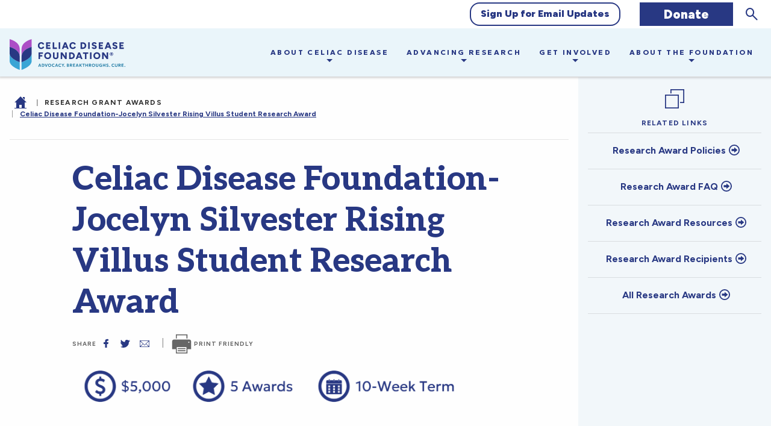

--- FILE ---
content_type: text/html; charset=UTF-8
request_url: https://celiac.org/researchawards/jocelyn-silvester-rising-villus-student-research-award/
body_size: 38043
content:
<!doctype html>
<html class="no-js" lang="en-US">

<head>

	<meta charset="UTF-8">
	<meta name="viewport" content="width=device-width, initial-scale=1.0">
	<meta class="foundation-mq">

	<link rel="manifest" href="manifest.webmanifest">
	<link rel="icon" href="/favicon.ico" sizes="any">
	<link rel="icon" href="/favicon.svg" type="image/svg+xml">
	<link rel="apple-touch-icon" href="/apple-touch-icon.png">
	<meta name="apple-mobile-web-app-capable" content="yes">
	<meta name="apple-mobile-web-app-status-bar-style" content="black-translucent">
	<meta name="mobile-web-app-capable" content="yes">
	<meta name="theme-color" content="#fff">
	<link rel="pingback" href="">

	<!-- Fonts - Aleo, Figtree and Geologica -->
	<link rel="preconnect" href="https://fonts.googleapis.com">
	<link rel="preconnect" href="https://fonts.gstatic.com" crossorigin>
	<link href="https://fonts.googleapis.com/css2?family=Aleo:ital,wght@0,100..900;1,100..900&family=Figtree:ital,wght@0,300..900;1,300..900&family=Geologica:wght@100..900&display=swap" rel="stylesheet">
	<!-- End Fonts - Aleo, Figtree and Geologica -->

			<link rel="preload" href="https://use.typekit.net/syo1dzc.css" as="style" onerror="this.rel='stylesheet'" onload="this.onload=null;this.rel='stylesheet'">
		<noscript>
			<link rel="stylesheet" href="https://use.typekit.net/syo1dzc.css">
		</noscript>
	
	<title>Celiac Disease Foundation-Jocelyn Silvester Rising Villus Student Research Award | Celiac Disease Foundation</title>
	<style>img:is([sizes="auto" i], [sizes^="auto," i]) { contain-intrinsic-size: 3000px 1500px }</style>
	<link rel="canonical" href="https://celiac.org/researchawards/jocelyn-silvester-rising-villus-student-research-award/" />
<meta property="og:type" content="website" />
<meta property="og:locale" content="en_US" />
<meta property="og:site_name" content="Celiac Disease Foundation" />
<meta property="og:title" content="Celiac Disease Foundation-Jocelyn Silvester Rising Villus Student Research Award | Celiac Disease Foundation" />
<meta property="og:url" content="https://celiac.org/researchawards/jocelyn-silvester-rising-villus-student-research-award/" />
<meta name="twitter:card" content="summary_large_image" />
<meta name="twitter:title" content="Celiac Disease Foundation-Jocelyn Silvester Rising Villus Student Research Award | Celiac Disease Foundation" />
<script type="application/ld+json">{"@context":"https://schema.org","@graph":[{"@type":"WebSite","@id":"https://celiac.org/#/schema/WebSite","url":"https://celiac.org/","name":"Celiac Disease Foundation","inLanguage":"en-US","potentialAction":{"@type":"SearchAction","target":{"@type":"EntryPoint","urlTemplate":"https://celiac.org/search/{search_term_string}/"},"query-input":"required name=search_term_string"},"publisher":{"@type":"Organization","@id":"https://celiac.org/#/schema/Organization","name":"Celiac Disease Foundation","url":"https://celiac.org/"}},{"@type":"WebPage","@id":"https://celiac.org/researchawards/jocelyn-silvester-rising-villus-student-research-award/","url":"https://celiac.org/researchawards/jocelyn-silvester-rising-villus-student-research-award/","name":"Celiac Disease Foundation-Jocelyn Silvester Rising Villus Student Research Award | Celiac Disease Foundation","inLanguage":"en-US","isPartOf":{"@id":"https://celiac.org/#/schema/WebSite"},"breadcrumb":{"@type":"BreadcrumbList","@id":"https://celiac.org/#/schema/BreadcrumbList","itemListElement":[{"@type":"ListItem","position":1,"item":"https://celiac.org/","name":"Celiac Disease Foundation"},{"@type":"ListItem","position":2,"item":"https://celiac.org/researchawards/","name":"Research Grant Awards"},{"@type":"ListItem","position":3,"name":"Celiac Disease Foundation-Jocelyn Silvester Rising Villus Student Research Award"}]},"potentialAction":{"@type":"ReadAction","target":"https://celiac.org/researchawards/jocelyn-silvester-rising-villus-student-research-award/"}}]}</script>
<link rel='dns-prefetch' href='//stats.wp.com' />
<link rel="alternate" type="text/calendar" title="Celiac Disease Foundation &raquo; iCal Feed" href="https://celiac.org/events-calendar/?ical=1" />
<link rel='stylesheet' id='sbi_styles-css' href='https://celiac.org/wp-content/plugins/instagram-feed-pro/css/sbi-styles.min.css'  media='all' />
<link rel='stylesheet' id='dashicons-css' href='https://celiac.org/wp-includes/css/dashicons.min.css'  media='all' />
<link rel='stylesheet' id='tec-variables-skeleton-css' href='https://celiac.org/wp-content/plugins/event-tickets/common/build/css/variables-skeleton.css'  media='all' />
<link rel='stylesheet' id='tec-variables-full-css' href='https://celiac.org/wp-content/plugins/event-tickets/common/build/css/variables-full.css'  media='all' />
<link rel='stylesheet' id='tribe-common-skeleton-style-css' href='https://celiac.org/wp-content/plugins/event-tickets/common/build/css/common-skeleton.css'  media='all' />
<link rel='stylesheet' id='tribe-common-full-style-css' href='https://celiac.org/wp-content/plugins/event-tickets/common/build/css/common-full.css'  media='all' />
<link rel='stylesheet' id='event-tickets-tickets-css-css' href='https://celiac.org/wp-content/plugins/event-tickets/build/css/tickets.css'  media='all' />
<link rel='stylesheet' id='event-tickets-tickets-rsvp-css-css' href='https://celiac.org/wp-content/plugins/event-tickets/build/css/rsvp-v1.css'  media='all' />
<link rel='stylesheet' id='wp-block-library-css' href='https://celiac.org/wp-includes/css/dist/block-library/style.min.css'  media='all' />
<style id='classic-theme-styles-inline-css' type='text/css'>
/*! This file is auto-generated */
.wp-block-button__link{color:#fff;background-color:#32373c;border-radius:9999px;box-shadow:none;text-decoration:none;padding:calc(.667em + 2px) calc(1.333em + 2px);font-size:1.125em}.wp-block-file__button{background:#32373c;color:#fff;text-decoration:none}
</style>
<link rel='stylesheet' id='wp-components-css' href='https://celiac.org/wp-includes/css/dist/components/style.min.css'  media='all' />
<link rel='stylesheet' id='wp-preferences-css' href='https://celiac.org/wp-includes/css/dist/preferences/style.min.css'  media='all' />
<link rel='stylesheet' id='wp-block-editor-css' href='https://celiac.org/wp-includes/css/dist/block-editor/style.min.css'  media='all' />
<link rel='stylesheet' id='popup-maker-block-library-style-css' href='https://celiac.org/wp-content/plugins/popup-maker/dist/packages/block-library-style.css'  media='all' />
<link rel='stylesheet' id='mediaelement-css' href='https://celiac.org/wp-includes/js/mediaelement/mediaelementplayer-legacy.min.css'  media='all' />
<link rel='stylesheet' id='wp-mediaelement-css' href='https://celiac.org/wp-includes/js/mediaelement/wp-mediaelement.min.css'  media='all' />
<style id='jetpack-sharing-buttons-style-inline-css' type='text/css'>
.jetpack-sharing-buttons__services-list{display:flex;flex-direction:row;flex-wrap:wrap;gap:0;list-style-type:none;margin:5px;padding:0}.jetpack-sharing-buttons__services-list.has-small-icon-size{font-size:12px}.jetpack-sharing-buttons__services-list.has-normal-icon-size{font-size:16px}.jetpack-sharing-buttons__services-list.has-large-icon-size{font-size:24px}.jetpack-sharing-buttons__services-list.has-huge-icon-size{font-size:36px}@media print{.jetpack-sharing-buttons__services-list{display:none!important}}.editor-styles-wrapper .wp-block-jetpack-sharing-buttons{gap:0;padding-inline-start:0}ul.jetpack-sharing-buttons__services-list.has-background{padding:1.25em 2.375em}
</style>
<style id='global-styles-inline-css' type='text/css'>
:root{--wp--preset--aspect-ratio--square: 1;--wp--preset--aspect-ratio--4-3: 4/3;--wp--preset--aspect-ratio--3-4: 3/4;--wp--preset--aspect-ratio--3-2: 3/2;--wp--preset--aspect-ratio--2-3: 2/3;--wp--preset--aspect-ratio--16-9: 16/9;--wp--preset--aspect-ratio--9-16: 9/16;--wp--preset--color--black: #000000;--wp--preset--color--cyan-bluish-gray: #abb8c3;--wp--preset--color--white: #ffffff;--wp--preset--color--pale-pink: #f78da7;--wp--preset--color--vivid-red: #cf2e2e;--wp--preset--color--luminous-vivid-orange: #ff6900;--wp--preset--color--luminous-vivid-amber: #fcb900;--wp--preset--color--light-green-cyan: #7bdcb5;--wp--preset--color--vivid-green-cyan: #00d084;--wp--preset--color--pale-cyan-blue: #8ed1fc;--wp--preset--color--vivid-cyan-blue: #0693e3;--wp--preset--color--vivid-purple: #9b51e0;--wp--preset--gradient--vivid-cyan-blue-to-vivid-purple: linear-gradient(135deg,rgba(6,147,227,1) 0%,rgb(155,81,224) 100%);--wp--preset--gradient--light-green-cyan-to-vivid-green-cyan: linear-gradient(135deg,rgb(122,220,180) 0%,rgb(0,208,130) 100%);--wp--preset--gradient--luminous-vivid-amber-to-luminous-vivid-orange: linear-gradient(135deg,rgba(252,185,0,1) 0%,rgba(255,105,0,1) 100%);--wp--preset--gradient--luminous-vivid-orange-to-vivid-red: linear-gradient(135deg,rgba(255,105,0,1) 0%,rgb(207,46,46) 100%);--wp--preset--gradient--very-light-gray-to-cyan-bluish-gray: linear-gradient(135deg,rgb(238,238,238) 0%,rgb(169,184,195) 100%);--wp--preset--gradient--cool-to-warm-spectrum: linear-gradient(135deg,rgb(74,234,220) 0%,rgb(151,120,209) 20%,rgb(207,42,186) 40%,rgb(238,44,130) 60%,rgb(251,105,98) 80%,rgb(254,248,76) 100%);--wp--preset--gradient--blush-light-purple: linear-gradient(135deg,rgb(255,206,236) 0%,rgb(152,150,240) 100%);--wp--preset--gradient--blush-bordeaux: linear-gradient(135deg,rgb(254,205,165) 0%,rgb(254,45,45) 50%,rgb(107,0,62) 100%);--wp--preset--gradient--luminous-dusk: linear-gradient(135deg,rgb(255,203,112) 0%,rgb(199,81,192) 50%,rgb(65,88,208) 100%);--wp--preset--gradient--pale-ocean: linear-gradient(135deg,rgb(255,245,203) 0%,rgb(182,227,212) 50%,rgb(51,167,181) 100%);--wp--preset--gradient--electric-grass: linear-gradient(135deg,rgb(202,248,128) 0%,rgb(113,206,126) 100%);--wp--preset--gradient--midnight: linear-gradient(135deg,rgb(2,3,129) 0%,rgb(40,116,252) 100%);--wp--preset--font-size--small: 13px;--wp--preset--font-size--medium: 20px;--wp--preset--font-size--large: 36px;--wp--preset--font-size--x-large: 42px;--wp--preset--spacing--20: 0.44rem;--wp--preset--spacing--30: 0.67rem;--wp--preset--spacing--40: 1rem;--wp--preset--spacing--50: 1.5rem;--wp--preset--spacing--60: 2.25rem;--wp--preset--spacing--70: 3.38rem;--wp--preset--spacing--80: 5.06rem;--wp--preset--shadow--natural: 6px 6px 9px rgba(0, 0, 0, 0.2);--wp--preset--shadow--deep: 12px 12px 50px rgba(0, 0, 0, 0.4);--wp--preset--shadow--sharp: 6px 6px 0px rgba(0, 0, 0, 0.2);--wp--preset--shadow--outlined: 6px 6px 0px -3px rgba(255, 255, 255, 1), 6px 6px rgba(0, 0, 0, 1);--wp--preset--shadow--crisp: 6px 6px 0px rgba(0, 0, 0, 1);}:where(.is-layout-flex){gap: 0.5em;}:where(.is-layout-grid){gap: 0.5em;}body .is-layout-flex{display: flex;}.is-layout-flex{flex-wrap: wrap;align-items: center;}.is-layout-flex > :is(*, div){margin: 0;}body .is-layout-grid{display: grid;}.is-layout-grid > :is(*, div){margin: 0;}:where(.wp-block-columns.is-layout-flex){gap: 2em;}:where(.wp-block-columns.is-layout-grid){gap: 2em;}:where(.wp-block-post-template.is-layout-flex){gap: 1.25em;}:where(.wp-block-post-template.is-layout-grid){gap: 1.25em;}.has-black-color{color: var(--wp--preset--color--black) !important;}.has-cyan-bluish-gray-color{color: var(--wp--preset--color--cyan-bluish-gray) !important;}.has-white-color{color: var(--wp--preset--color--white) !important;}.has-pale-pink-color{color: var(--wp--preset--color--pale-pink) !important;}.has-vivid-red-color{color: var(--wp--preset--color--vivid-red) !important;}.has-luminous-vivid-orange-color{color: var(--wp--preset--color--luminous-vivid-orange) !important;}.has-luminous-vivid-amber-color{color: var(--wp--preset--color--luminous-vivid-amber) !important;}.has-light-green-cyan-color{color: var(--wp--preset--color--light-green-cyan) !important;}.has-vivid-green-cyan-color{color: var(--wp--preset--color--vivid-green-cyan) !important;}.has-pale-cyan-blue-color{color: var(--wp--preset--color--pale-cyan-blue) !important;}.has-vivid-cyan-blue-color{color: var(--wp--preset--color--vivid-cyan-blue) !important;}.has-vivid-purple-color{color: var(--wp--preset--color--vivid-purple) !important;}.has-black-background-color{background-color: var(--wp--preset--color--black) !important;}.has-cyan-bluish-gray-background-color{background-color: var(--wp--preset--color--cyan-bluish-gray) !important;}.has-white-background-color{background-color: var(--wp--preset--color--white) !important;}.has-pale-pink-background-color{background-color: var(--wp--preset--color--pale-pink) !important;}.has-vivid-red-background-color{background-color: var(--wp--preset--color--vivid-red) !important;}.has-luminous-vivid-orange-background-color{background-color: var(--wp--preset--color--luminous-vivid-orange) !important;}.has-luminous-vivid-amber-background-color{background-color: var(--wp--preset--color--luminous-vivid-amber) !important;}.has-light-green-cyan-background-color{background-color: var(--wp--preset--color--light-green-cyan) !important;}.has-vivid-green-cyan-background-color{background-color: var(--wp--preset--color--vivid-green-cyan) !important;}.has-pale-cyan-blue-background-color{background-color: var(--wp--preset--color--pale-cyan-blue) !important;}.has-vivid-cyan-blue-background-color{background-color: var(--wp--preset--color--vivid-cyan-blue) !important;}.has-vivid-purple-background-color{background-color: var(--wp--preset--color--vivid-purple) !important;}.has-black-border-color{border-color: var(--wp--preset--color--black) !important;}.has-cyan-bluish-gray-border-color{border-color: var(--wp--preset--color--cyan-bluish-gray) !important;}.has-white-border-color{border-color: var(--wp--preset--color--white) !important;}.has-pale-pink-border-color{border-color: var(--wp--preset--color--pale-pink) !important;}.has-vivid-red-border-color{border-color: var(--wp--preset--color--vivid-red) !important;}.has-luminous-vivid-orange-border-color{border-color: var(--wp--preset--color--luminous-vivid-orange) !important;}.has-luminous-vivid-amber-border-color{border-color: var(--wp--preset--color--luminous-vivid-amber) !important;}.has-light-green-cyan-border-color{border-color: var(--wp--preset--color--light-green-cyan) !important;}.has-vivid-green-cyan-border-color{border-color: var(--wp--preset--color--vivid-green-cyan) !important;}.has-pale-cyan-blue-border-color{border-color: var(--wp--preset--color--pale-cyan-blue) !important;}.has-vivid-cyan-blue-border-color{border-color: var(--wp--preset--color--vivid-cyan-blue) !important;}.has-vivid-purple-border-color{border-color: var(--wp--preset--color--vivid-purple) !important;}.has-vivid-cyan-blue-to-vivid-purple-gradient-background{background: var(--wp--preset--gradient--vivid-cyan-blue-to-vivid-purple) !important;}.has-light-green-cyan-to-vivid-green-cyan-gradient-background{background: var(--wp--preset--gradient--light-green-cyan-to-vivid-green-cyan) !important;}.has-luminous-vivid-amber-to-luminous-vivid-orange-gradient-background{background: var(--wp--preset--gradient--luminous-vivid-amber-to-luminous-vivid-orange) !important;}.has-luminous-vivid-orange-to-vivid-red-gradient-background{background: var(--wp--preset--gradient--luminous-vivid-orange-to-vivid-red) !important;}.has-very-light-gray-to-cyan-bluish-gray-gradient-background{background: var(--wp--preset--gradient--very-light-gray-to-cyan-bluish-gray) !important;}.has-cool-to-warm-spectrum-gradient-background{background: var(--wp--preset--gradient--cool-to-warm-spectrum) !important;}.has-blush-light-purple-gradient-background{background: var(--wp--preset--gradient--blush-light-purple) !important;}.has-blush-bordeaux-gradient-background{background: var(--wp--preset--gradient--blush-bordeaux) !important;}.has-luminous-dusk-gradient-background{background: var(--wp--preset--gradient--luminous-dusk) !important;}.has-pale-ocean-gradient-background{background: var(--wp--preset--gradient--pale-ocean) !important;}.has-electric-grass-gradient-background{background: var(--wp--preset--gradient--electric-grass) !important;}.has-midnight-gradient-background{background: var(--wp--preset--gradient--midnight) !important;}.has-small-font-size{font-size: var(--wp--preset--font-size--small) !important;}.has-medium-font-size{font-size: var(--wp--preset--font-size--medium) !important;}.has-large-font-size{font-size: var(--wp--preset--font-size--large) !important;}.has-x-large-font-size{font-size: var(--wp--preset--font-size--x-large) !important;}
:where(.wp-block-post-template.is-layout-flex){gap: 1.25em;}:where(.wp-block-post-template.is-layout-grid){gap: 1.25em;}
:where(.wp-block-columns.is-layout-flex){gap: 2em;}:where(.wp-block-columns.is-layout-grid){gap: 2em;}
:root :where(.wp-block-pullquote){font-size: 1.5em;line-height: 1.6;}
</style>
<link rel='stylesheet' id='ctct_form_styles-css' href='https://celiac.org/wp-content/plugins/constant-contact-forms/assets/css/style.css'  media='all' />
<link rel='stylesheet' id='event-tickets-rsvp-css' href='https://celiac.org/wp-content/plugins/event-tickets/build/css/rsvp.css'  media='all' />
<link rel='stylesheet' id='append-css' href='https://celiac.org/wp-content/themes/Volum8WP/assets/css/append.css'  media='all' />
<link rel="https://api.w.org/" href="https://celiac.org/wp-json/" /><link rel="alternate" title="JSON" type="application/json" href="https://celiac.org/wp-json/wp/v2/pages/98404" /><script async src="https://giving.classy.org/embedded/api/sdk/js/85496"></script><!-- Stream WordPress user activity plugin v4.1.1 -->
<meta name="et-api-version" content="v1"><meta name="et-api-origin" content="https://celiac.org"><link rel="https://theeventscalendar.com/" href="https://celiac.org/wp-json/tribe/tickets/v1/" /><meta name="tec-api-version" content="v1"><meta name="tec-api-origin" content="https://celiac.org"><link rel="alternate" href="https://celiac.org/wp-json/tribe/events/v1/" />	<style>img#wpstats{display:none}</style>
		
<!-- Meta Pixel Code -->
<script type='text/javascript'>
!function(f,b,e,v,n,t,s){if(f.fbq)return;n=f.fbq=function(){n.callMethod?
n.callMethod.apply(n,arguments):n.queue.push(arguments)};if(!f._fbq)f._fbq=n;
n.push=n;n.loaded=!0;n.version='2.0';n.queue=[];t=b.createElement(e);t.async=!0;
t.src=v;s=b.getElementsByTagName(e)[0];s.parentNode.insertBefore(t,s)}(window,
document,'script','https://connect.facebook.net/en_US/fbevents.js');
</script>
<!-- End Meta Pixel Code -->
<script type='text/javascript'>var url = window.location.origin + '?ob=open-bridge';
            fbq('set', 'openbridge', '154803381789868', url);
fbq('init', '154803381789868', {}, {
    "agent": "wordpress-6.8.3-4.1.5"
})</script><script type='text/javascript'>
    fbq('track', 'PageView', []);
  </script>
	<!--CDF_HEAD_START-->

	<!--[if !IE]><!-->
	<link rel='stylesheet' id='styles-minified-css' href='https://celiac.org/wp-content/themes/Volum8WP/dist/css/styles.min.css?version=03225251509' media='all' />

		<!--<![endif]-->

	<!-- Google Tag Manager -->
	<script>
		(function(w, d, s, l, i) {
			w[l] = w[l] || [];
			w[l].push({
				'gtm.start': new Date().getTime(),
				event: 'gtm.js'
			});
			var f = d.getElementsByTagName(s)[0],
				j = d.createElement(s),
				dl = l != 'dataLayer' ? '&l=' + l : '';
			j.async = true;
			j.src =
				'https://www.googletagmanager.com/gtm.js?id=' + i + dl;
			f.parentNode.insertBefore(j, f);
		})(window, document, 'script', 'dataLayer', 'GTM-5N5GJCN');
	</script>
	<!-- End Google Tag Manager -->


	<link rel="stylesheet" href="https://cdn.plyr.io/3.7.2/plyr.css" />

		<style>
	:root {
		--persimmon: #283883;
		--logo-item-width: 150px;
		--logo-scroller-offset: 80px;
		--logo-scroller-width: 3380px; /* default fallback */
		--logo-scroller-start: 3380px;
		--logo-scroller-end: -150px;
		--logo-scroller-duration: 50s;
	}

	@-webkit-keyframes infiniteLogoScroll {
	0% {
		transform: translateX(var(--logo-scroller-start));
	}
	100% {
		transform: translateX(var(--logo-scroller-end));
	}
	}
	@keyframes infiniteLogoScroll {
	0% {
		transform: translateX(var(--logo-scroller-start));
	}
	100% {
		transform: translateX(var(--logo-scroller-end));
	}
	}

	.logo-scroller {
		position: relative;
		overflow: hidden;
		width: var(--logo-scroller-width);
		margin: 0 auto;
	}

	.logo-scroller__row {
		display: flex;
		margin: 24px 0;
		height: 100px;
	}

	.logo-scroller__item {
		box-sizing: border-box;
		position: absolute;
		padding: 0 5px;
		animation-name: infiniteLogoScroll;
		animation-timing-function: linear;
		animation-delay: 0s;
		animation-iteration-count: infinite;
		animation-duration: var(--logo-scroller-duration);
	}

	.is-paused .logo-scroller__item {
	animation-play-state: paused;
	}

	.logo-scroller__logo {
	box-sizing: border-box;
	display: flex;
	flex-direction: column;
	align-items: center;
	justify-content: center;
	width: var(--logo-item-width);
	height: 100px;
	padding: 15px;
	}

	h3.accordion__heading.mid-level.research .accordion__trigger:before {
	background-image: url(/wp-content/themes/Volum8WP/dist/img/svg/icons/ic-aboutgluten.svg);
	background-image: url("data:image/svg+xml,%3Csvg xmlns='http://www.w3.org/2000/svg' aria-hidden='true' viewBox='0 0 71.622 83.963'%3E%3Cpath fill='%23283883' d='M39.462 7.156c0 5.443-.423 10.527.12 15.506.535 4.912 3.4 9.033 7.133 12.18 3.646 3.076 9.245 2.05 12.214-1.847 3.505-4.6 6.052-9.5 5.433-15.627-.332-3.283-.06-6.628-.06-10.212-2.278 0-4.278-.05-6.275.015-1.865.06-2.76-.729-2.666-2.62a7.7 7.7 0 0 1 .087-2.532c.346-.775 1.183-1.832 1.86-1.872a82 82 0 0 1 9.54-.016 4.816 4.816 0 0 1 4.537 4.583c.16 7.59.782 15.23-.983 22.727a27.78 27.78 0 0 1-11.377 16.766c-2.801 1.967-3.6 4.455-3.69 7.52-.14 4.727.106 9.504-.497 14.17a21.01 21.01 0 0 1-19.46 17.939c-5.31.337-10.576.17-15.362-2.631-7.417-4.342-11-10.893-11.102-19.414-.04-3.26-.097-6.525.027-9.781a3 3 0 0 0-2.019-3.326A12.24 12.24 0 0 1 .69 33.554a12.48 12.48 0 0 1 24.298 4.47 11.98 11.98 0 0 1-7.222 10.836 2.385 2.385 0 0 0-1.681 2.561c.097 3.802-.023 7.61.06 11.412a13.87 13.87 0 0 0 12.22 13.66 31.7 31.7 0 0 0 8.333-.12A13.57 13.57 0 0 0 47.85 64.492a85 85 0 0 0 .08-12.785 11.7 11.7 0 0 0-2.24-5.234c-1.89-2.836-4.135-5.432-6.137-8.197a36.73 36.73 0 0 1-7.448-23.726c.127-2.867-.024-5.746.033-8.617.076-3.78 2.21-5.845 6.002-5.88 2.484-.023 4.97.05 7.453-.022 1.864-.053 2.773.713 2.694 2.602-.026.62-.034 1.244.001 1.863.105 1.853-.7 2.736-2.607 2.675-2-.064-4.004-.014-6.218-.014zM12.437 30.857a6.712 6.712 0 1 0 6.732 6.593 6.737 6.737 0 0 0-6.732-6.593'/%3E%3C/svg%3E");
	}

	h3.accordion__heading.mid-level.about-gluten .accordion__trigger::before {
	background-image: url(/wp-content/themes/Volum8WP/dist/img/svg/icons/icon-microscope2.svg);
	}

	h3.accordion__heading.mid-level.life-without-gluten .accordion__trigger::before {
	background-image: url(/wp-content/themes/Volum8WP/dist/img/svg/icons/icon-testtube.svg); }

	h3.accordion__heading.mid-level.about-us .accordion__trigger::before {
	background-image: url(/wp-content/themes/Volum8WP/dist/img/svg/icons/ic-aboutus.svg);
	background-image: url("data:image/svg+xml,%3Csvg xmlns='http://www.w3.org/2000/svg' viewBox='0 0 145.33 202.54'%3E%3Cpath fill='%23283883' d='M78.86 64.13v138.4s66.47-22.15 66.47-58.3V0S78.86 15.74 78.86 64.13m58.59 80.11c0 20.78-30.66 38.3-50.71 46.84v-42.51c11.95-4.86 34.57-15.5 47.95-30.66.97-1.1 1.92-2.23 2.76-3.39v29.71Zm0-50.97c0 23.43-39 41.84-50.71 46.85v-25.04c0-33.1 37.67-48.71 50.71-53.41zm0-82.58V53.3c-10.88 3.65-30.63 11.85-44.19 26.54-2.39 2.6-4.6 5.39-6.52 8.41V64.13c0-35.38 43.55-50.86 50.71-53.44M0 0v144.24c0 36.15 66.47 58.3 66.47 58.3V64.13C66.47 15.74 0 0 0 0m58.59 191.08c-20.05-8.54-50.71-26.06-50.71-46.84v-29.71c.84 1.16 1.79 2.29 2.76 3.39 13.37 15.16 35.99 25.8 47.95 30.66v42.51Zm0-50.97c-11.7-5-50.71-23.41-50.71-46.85V61.65c13.03 4.71 50.71 20.31 50.71 53.41v25.04Zm0-51.86c-1.92-3.02-4.12-5.81-6.52-8.41C38.51 65.15 18.76 56.96 7.88 53.3V10.69c7.16 2.58 50.71 18.06 50.71 53.44z'%3E%3C/path%3E%3C/svg%3E");
	}

	.gfield {
	font-family: Aleo, serif;
	color: #2d377a;
	}

	.gfield_description {
	font-family: Figtree, sans-serif !important;
	color: #303030;
	}

	.ginput_container {
	font-family: Figtree, sans-serif !important;
	}

	.gfield .btn_container {
	font-family: Figtree, sans-serif;
	}

	body.page-template-template-symptoms-assessment-tool #main .gravity-form #gform_1 ul.gform_fields li.gfield:not(.circular) .gfield_checkbox > li label, body.page-template-template-symptoms-assessment-tool #main .gravity-form #gform_1 ul.gform_fields li.gfield:not(.circular) .gfield_radio > li label {
	color: #2d377a
	}

	.blue-4 {
	color: #2d377a !important;
	}

	.form-begin h1 {
	font-family: Aleo, serif !important;
	}

	.form-begin .lead-paragraph {
	color: #303030;
	}

	.menu li.icure-registry:nth-child(2) a {
	background:
	#2d377a;
	font-size: 1rem !important;
	padding:
	0 0 !important;
	display: flex;
	justify-content: center;
	align-items: center;
	}

	a .sli-icon {
	font-family: 'sli-icomoon' !important;
	}

	.next-posts-link a::before, .prev-posts-link a::after {
		background-image: url("data:image/svg+xml,%3Csvg xmlns='http://www.w3.org/2000/svg' viewBox='0 0 20 20'%3E%3Ctitle%3Earrow-circle-right-mini%3C/title%3E%3Cg data-name='Livello 2'%3E%3Cg fill='%23283883' data-name='icons'%3E%3Cg fill='%23283883' data-name='arrow-circle-right-mini'%3E%3Cpath fill='%23283883' d='M10 20A10 10 0 1 0 0 10a10 10 0 0 0 10 10zm0-18a8 8 0 1 1-8 8 8.01 8.01 0 0 1 8-8z'/%3E%3Cpath fill='%23283883' d='M5 12h5v3l6-5-6-5v3H5v4z'/%3E%3C/g%3E%3C/g%3E%3C/g%3E%3C/svg%3E");
	}

	.next-posts-link a:focus, .next-posts-link a:hover, .prev-posts-link a:focus, .prev-posts-link a:hover {
		color: #3AA5D5;
	}

	.second-menu li.search {
		margin-inline: 1rem;
	}

	.second-menu .dropdown-pane.search {
		top: 137px !important;
		z-index: 1 !important;
	}

	@media screen and (min-width: 640px) {
		.second-menu .dropdown-pane.search {
			top: 153px !important;
		}
	}

	</style>
	<!--CDF_HEAD_END-->

	<noscript>
	<style>
		[data-aos] {
			opacity: 1 !important;
			transform: translate(0) scale(1) !important;	
		}
	</style>
</noscript>	<script>
		document.documentElement.className = "js";
	</script>
	<script>
!function(t){"use strict";t.loadCSS||(t.loadCSS=function(){});var e=loadCSS.relpreload={};if(e.support=function(){var e;try{e=t.document.createElement("link").relList.supports("preload")}catch(t){e=!1}return function(){return e}}(),e.bindMediaToggle=function(t){var e=t.media||"all";function a(){t.media=e}t.addEventListener?t.addEventListener("load",a):t.attachEvent&&t.attachEvent("onload",a),setTimeout(function(){t.rel="stylesheet",t.media="only x"}),setTimeout(a,3e3)},e.poly=function(){if(!e.support())for(var a=t.document.getElementsByTagName("link"),n=0;n<a.length;n++){var o=a[n];"preload"!==o.rel||"style"!==o.getAttribute("as")||o.getAttribute("data-loadcss")||(o.setAttribute("data-loadcss",!0),e.bindMediaToggle(o))}},!e.support()){e.poly();var a=t.setInterval(e.poly,500);t.addEventListener?t.addEventListener("load",function(){e.poly(),t.clearInterval(a)}):t.attachEvent&&t.attachEvent("onload",function(){e.poly(),t.clearInterval(a)})}"undefined"!=typeof exports?exports.loadCSS=loadCSS:t.loadCSS=loadCSS}("undefined"!=typeof global?global:this);
</script>	
<style>
    .gform_legacy_markup_wrapper ul.gfield_checkbox li,
    .gform_legacy_markup_wrapper ul.gfield_radio li {
      overflow: visible !important;
    }
  </style>

</head>


<body class="wp-singular page-template-default page page-id-98404 page-child parent-pageid-52372 wp-theme-Volum8WP tribe-no-js ctct-Volum8WP tribe-theme-Volum8WP">

	<!-- Google Tag Manager (noscript) -->
	<noscript><iframe src="https://www.googletagmanager.com/ns.html?id=GTM-5N5GJCN" height="0" width="0" style="display:none;visibility:hidden"></iframe></noscript>
	<!-- End Google Tag Manager (noscript) -->

	<div class="off-canvas-wrapper">

		<div class="off-canvas-content" data-off-canvas-content>

			<!--CDF_HEADER_START-->

			<a class="skip-to-content" href="#main">Skip to main content</a>

			<header class="header cf shadow-1" role="banner" id="header">

				<div class="top-bar row fullwidth show-for-xlarge" id="top-menu">
	<div class="top-bar-left">

	</div>
	<div class="top-bar-right">
		<ul class="menu items-center">
			<li class="icure-celiac mv1">

				<a data-link="https://celiac.org/emailsignup/" class="bg-white b--persimmon bw1 br4 ba fw9 persimmon hover-bg-orange hover-white pv2 ph4" href="https://celiac.org/emailsignup/">Sign Up for Email Updates</a>
			</li>
			<li>
				<a href="https://give.celiac.org/give/758016/#!/donation/checkout">Donate</a>			</li>
			<li class="search"><button id="search-toggle" data-toggle="search-dropdown"><span class="show-for-sr">Search</span><i class="i-search-mini"></i></button></li>
		</ul>
		<div class="dropdown-pane search" id="search-dropdown" data-dropdown data-auto-focus="true" data-close-on-click="true" data-trap-focus="true">
			<div class="search-wrapper flex items-center">
				<form role="search" method="get" class="search-form" action="https://celiac.org/">
	<p class="search-form-wrap">
	<label for="s" class="show-for-sr clip">Search</label>
		<input type="text" id="s" class="search-field" name="s" autofocus value="" placeholder="Search By Keyword">
	</p>
</form>				<button data-close="search-dropdown"><i class="i-multiply-symbol-mini"></i></button>
			</div>
		</div>
	</div>
</div>
				
<div class="row fullwidth bottom-bar bg-blue-light pv1 pv0-l">
	<div class="cdf-logo-m fl db dn-l z-4 relative">
		<a href="https://celiac.org" class="db">
		<svg id="cdf-logo-m" width="192" height="51" viewBox="0 0 192 51" fill="none" xmlns="http://www.w3.org/2000/svg">
			<title>Back to Home</title>
			<g clip-path="url(#clip0_4142_929)">
				<path d="M47.3954 45.8703L49.3034 40.8226H50.5163L52.4528 45.8703H51.2541L50.862 44.7889H48.9431L48.5617 45.8703H47.3956H47.3954ZM49.1953 43.8875H50.6027L49.89 41.9946L49.1953 43.8875Z" fill="#247EA7" />
				<path d="M53.4723 45.8703V40.8226H55.1497C55.663 40.8226 56.1162 40.9292 56.5083 41.1437C56.9008 41.3575 57.2067 41.6541 57.4264 42.0339C57.6461 42.4137 57.7557 42.8525 57.7557 43.3499C57.7557 43.7226 57.6929 44.0631 57.5668 44.372C57.4407 44.6809 57.2627 44.9471 57.0321 45.1705C56.8017 45.3941 56.527 45.5666 56.2077 45.688C55.8887 45.8094 55.536 45.8701 55.1497 45.8701L53.4723 45.8703ZM54.5375 44.8752H55.0742C55.3092 44.8752 55.5222 44.8422 55.7131 44.7757C55.9036 44.7099 56.0689 44.6103 56.2077 44.4785C56.347 44.3461 56.4537 44.1859 56.5283 43.9971C56.6025 43.8085 56.6399 43.5927 56.6399 43.3497C56.6399 43.0228 56.5744 42.7449 56.4439 42.5168C56.3129 42.2881 56.1302 42.1149 55.8947 41.9955C55.6597 41.8766 55.3861 41.8172 55.0744 41.8172H54.5377V44.875L54.5375 44.8752Z" fill="#247EA7" />
				<path d="M60.1475 45.8703L58.2616 40.8226H59.4638L60.756 44.4968L62.0192 40.8226H63.1962L61.339 45.8703H60.1475Z" fill="#247EA7" />
				<path d="M66.3773 45.9781C65.9932 45.9781 65.6381 45.9116 65.3117 45.7784C64.9853 45.6447 64.7014 45.4593 64.4604 45.2209C64.2191 44.9833 64.0328 44.7048 63.9005 44.385C63.7686 44.0652 63.7029 43.7188 63.7029 43.3461C63.7029 42.9714 63.7686 42.6237 63.9005 42.3046C64.0326 41.9848 64.2191 41.7056 64.4604 41.468C64.7017 41.2303 64.9855 41.0449 65.3117 40.9123C65.6381 40.7804 65.9932 40.7139 66.3773 40.7139C66.7614 40.7139 67.1158 40.7817 67.4409 40.9161C67.7659 41.0504 68.0491 41.2386 68.2904 41.4789C68.5317 41.7193 68.7193 41.9984 68.8538 42.3169C68.9879 42.6353 69.0555 42.9786 69.0555 43.3461C69.0555 43.7188 68.9879 44.0652 68.8538 44.385C68.7193 44.7048 68.5317 44.9833 68.2904 45.2209C68.0491 45.4593 67.7659 45.6447 67.4409 45.7784C67.1158 45.9114 66.7611 45.9781 66.3773 45.9781ZM66.3773 44.9761C66.6005 44.9761 66.8068 44.9373 66.9962 44.8605C67.1858 44.7835 67.3515 44.6737 67.4932 44.5311C67.6347 44.3876 67.7445 44.2165 67.8225 44.017C67.9005 43.8179 67.9395 43.5945 67.9395 43.3463C67.9395 43.0174 67.8711 42.7306 67.7343 42.4865C67.5973 42.243 67.4115 42.0536 67.1764 41.9185C66.9409 41.7842 66.6747 41.717 66.3773 41.717C66.1563 41.717 65.9506 41.7552 65.7597 41.8326C65.5692 41.9096 65.4032 42.0194 65.2631 42.162C65.1227 42.3055 65.0136 42.4767 64.9354 42.6757C64.8576 42.8755 64.8186 43.0989 64.8186 43.3463C64.8186 43.6757 64.887 43.9627 65.0238 44.2062C65.1606 44.4503 65.3466 44.6398 65.5817 44.7742C65.8167 44.9092 66.0819 44.9763 66.3773 44.9763V44.9761Z" fill="#247EA7" />
				<path d="M72.6975 45.9781C72.1766 45.9781 71.7183 45.8708 71.3224 45.6557C70.9265 45.4405 70.6181 45.1368 70.3971 44.7454C70.1766 44.3533 70.0663 43.8906 70.0663 43.3571C70.0663 42.9701 70.1309 42.6153 70.2603 42.2937C70.39 41.9712 70.5736 41.6923 70.8111 41.455C71.0488 41.2185 71.3286 41.0357 71.6514 40.9072C71.9743 40.7786 72.3276 40.7139 72.7115 40.7139C73.1194 40.7139 73.4652 40.7661 73.7484 40.869C74.0315 40.9723 74.286 41.1183 74.5114 41.3057L73.9716 42.1819C73.8252 42.0377 73.6517 41.9299 73.4514 41.8587C73.2511 41.7882 73.0285 41.7527 72.7839 41.7527C72.5344 41.7527 72.3105 41.7889 72.1124 41.8625C71.9143 41.9355 71.7464 42.0422 71.6084 42.1817C71.4705 42.3211 71.3649 42.4885 71.2919 42.6842C71.2186 42.8806 71.1822 43.0998 71.1822 43.3426C71.1822 43.6791 71.2473 43.9654 71.3783 44.2024C71.5089 44.439 71.6962 44.6211 71.9397 44.7483C72.1833 44.8761 72.4744 44.9395 72.8126 44.9395C73.0455 44.9395 73.2752 44.9034 73.5017 44.8317C73.7288 44.7594 73.944 44.6443 74.1481 44.4854L74.6375 45.3834C74.3998 45.5655 74.1215 45.711 73.8023 45.8174C73.4832 45.9248 73.1147 45.9777 72.6975 45.9777V45.9781Z" fill="#247EA7" />
				<path d="M75.3573 45.8703L77.2653 40.8226H78.4782L80.4147 45.8703H79.2161L78.8239 44.7889H76.905L76.5236 45.8703H75.3575H75.3573ZM77.1572 43.8875H78.5646L77.8519 41.9946L77.1572 43.8875Z" fill="#247EA7" />
				<path d="M83.6069 45.9781C83.086 45.9781 82.6277 45.8708 82.2318 45.6557C81.8359 45.4405 81.5276 45.1368 81.3066 44.7454C81.086 44.3533 80.9757 43.8906 80.9757 43.3571C80.9757 42.9701 81.0403 42.6153 81.1698 42.2937C81.2994 41.9712 81.483 41.6923 81.7205 41.455C81.9582 41.2185 82.238 41.0357 82.5609 40.9072C82.8837 40.7786 83.237 40.7139 83.6209 40.7139C84.0288 40.7139 84.3746 40.7661 84.6578 40.869C84.941 40.9723 85.1954 41.1183 85.4209 41.3057L84.881 42.1819C84.7347 42.0377 84.5611 41.9299 84.3608 41.8587C84.1605 41.7882 83.9379 41.7527 83.6933 41.7527C83.4438 41.7527 83.2199 41.7889 83.0218 41.8625C82.8238 41.9355 82.6558 42.0422 82.5179 42.1817C82.38 42.3211 82.2744 42.4885 82.2013 42.6842C82.128 42.8806 82.0917 43.0998 82.0917 43.3426C82.0917 43.6791 82.1567 43.9654 82.2877 44.2024C82.4183 44.439 82.6057 44.6211 82.8492 44.7483C83.0927 44.8761 83.3839 44.9395 83.7221 44.9395C83.9549 44.9395 84.1846 44.9034 84.4112 44.8317C84.6382 44.7594 84.8534 44.6443 85.0575 44.4854L85.5469 45.3834C85.3092 45.5655 85.031 45.711 84.7117 45.8174C84.3927 45.9248 84.0242 45.9777 83.6069 45.9777V45.9781Z" fill="#247EA7" />
				<path d="M87.9054 45.8703V43.7396L86.1346 40.8226H87.3368L88.4633 42.7117L89.5754 40.8226H90.7455L88.9743 43.7467V45.8703H87.9054Z" fill="#247EA7" />
				<path d="M91.2419 45.9781C91.0597 45.9781 90.9019 45.9199 90.7687 45.8036C90.6355 45.6867 90.5688 45.5309 90.5688 45.3365C90.5688 45.2042 90.5996 45.0904 90.6609 44.9942C90.7221 44.898 90.8034 44.8237 90.9057 44.7706C91.0075 44.7177 91.1198 44.6911 91.2421 44.6911C91.4268 44.6911 91.5859 44.7494 91.7191 44.8663C91.8524 44.9826 91.919 45.1397 91.919 45.3367C91.919 45.4691 91.8878 45.5829 91.8254 45.6791C91.7628 45.7753 91.6806 45.8489 91.5788 45.9007C91.4769 45.9525 91.3647 45.9781 91.2421 45.9781H91.2419Z" fill="#247EA7" />
				<path d="M94.9093 45.8703V40.8226H96.785C97.2887 40.8226 97.6924 40.9299 97.9963 41.145C98.2995 41.3602 98.4517 41.6793 98.4517 42.1024C98.4517 42.2562 98.418 42.4003 98.351 42.5354C98.2832 42.6697 98.1948 42.788 98.0845 42.89C97.9736 42.9926 97.8524 43.0721 97.7207 43.1303C97.9941 43.2214 98.2166 43.3791 98.3882 43.6025C98.5597 43.8259 98.6455 44.0948 98.6455 44.4102C98.6455 44.7034 98.5727 44.9594 98.4263 45.1776C98.2799 45.3965 98.0723 45.5666 97.8031 45.688C97.5349 45.8094 97.2143 45.8701 96.842 45.8701H94.9091L94.9093 45.8703ZM95.9749 42.921H96.6373C96.7979 42.921 96.9365 42.8944 97.0532 42.8415C97.1693 42.7887 97.2595 42.7123 97.3228 42.6128C97.3867 42.5126 97.4181 42.3932 97.4181 42.2535C97.4181 42.0493 97.3491 41.8931 97.2112 41.7851C97.0733 41.6771 96.8759 41.6228 96.619 41.6228H95.9747V42.9208L95.9749 42.921ZM95.9749 45.0698H96.6845C96.9697 45.0698 97.1838 45.0123 97.3268 44.8967C97.4694 44.7817 97.5409 44.6072 97.5409 44.374C97.5409 44.1504 97.4712 43.9772 97.3319 43.8545C97.1927 43.7324 96.9844 43.671 96.7056 43.671H95.9749V45.0698Z" fill="#247EA7" />
				<path d="M99.9931 45.8703V40.8226H101.991C102.356 40.8226 102.674 40.8833 102.947 41.0047C103.22 41.1261 103.429 41.3006 103.577 41.5293C103.724 41.7574 103.798 42.0301 103.798 42.3479C103.798 42.5978 103.749 42.817 103.65 43.0056C103.552 43.1941 103.417 43.3512 103.246 43.476C103.074 43.6014 102.877 43.6925 102.654 43.7498L104.064 45.8703H102.794L101.58 43.956H101.059V45.8703H99.9929H99.9931ZM101.059 43.0901H101.851C102.124 43.0901 102.338 43.0346 102.493 42.9228C102.648 42.811 102.725 42.6411 102.725 42.4124C102.725 42.1765 102.654 42.0009 102.509 41.8839C102.365 41.7677 102.158 41.7094 101.887 41.7094H101.059L101.059 43.0901Z" fill="#247EA7" />
				<path d="M105.222 45.8703V40.8226H108.667V41.7529H106.288V42.8344H108.303V43.6963H106.288V44.929H108.696V45.8703H105.222H105.222Z" fill="#247EA7" />
				<path d="M109.616 45.8703L111.524 40.8226H112.738L114.674 45.8703H113.476L113.083 44.7889H111.165L110.783 45.8703H109.617H109.616ZM111.416 43.8875H112.823L112.111 41.9946L111.416 43.8875Z" fill="#247EA7" />
				<path d="M115.694 45.8703V40.8226H116.759V43.1194L118.592 40.8226H119.916L118.059 43.1303L120.172 45.8703H118.8L117.357 43.9411L116.759 44.6336V45.8701H115.693L115.694 45.8703Z" fill="#247EA7" />
				<path d="M122.224 45.8703V41.7994H120.856V40.8226H124.664V41.7994H123.297V45.8703H122.224H122.224Z" fill="#247EA7" />
				<path d="M125.74 45.8703V40.8226H126.805V42.7369H128.944V40.8226H130.009V45.8703H128.944V43.7143H126.805V45.8703H125.74Z" fill="#247EA7" />
				<path d="M131.615 45.8703V40.8226H133.613C133.978 40.8226 134.297 40.8833 134.569 41.0047C134.842 41.1261 135.051 41.3006 135.199 41.5293C135.347 41.7574 135.42 42.0301 135.42 42.3479C135.42 42.5978 135.371 42.817 135.272 43.0056C135.174 43.1941 135.04 43.3512 134.868 43.476C134.696 43.6014 134.499 43.6925 134.276 43.7498L135.686 45.8703H134.416L133.202 43.956H132.681V45.8703H131.615ZM132.681 43.0901H133.473C133.746 43.0901 133.961 43.0346 134.115 42.9228C134.27 42.811 134.347 42.6411 134.347 42.4124C134.347 42.1765 134.276 42.0009 134.131 41.8839C133.987 41.7677 133.78 41.7094 133.509 41.7094H132.681L132.681 43.0901Z" fill="#247EA7" />
				<path d="M139.138 45.9781C138.755 45.9781 138.399 45.9116 138.073 45.7784C137.746 45.6447 137.463 45.4593 137.222 45.2209C136.981 44.9833 136.794 44.7048 136.662 44.385C136.53 44.0652 136.464 43.7188 136.464 43.3461C136.464 42.9714 136.53 42.6237 136.662 42.3046C136.794 41.9848 136.981 41.7056 137.222 41.468C137.463 41.2303 137.746 41.0449 138.073 40.9123C138.399 40.7804 138.755 40.7139 139.138 40.7139C139.522 40.7139 139.877 40.7817 140.202 40.9161C140.528 41.0504 140.811 41.2386 141.052 41.4789C141.293 41.7193 141.481 41.9984 141.615 42.3169C141.749 42.6353 141.816 42.9786 141.816 43.3461C141.816 43.7188 141.749 44.0652 141.615 44.385C141.481 44.7048 141.293 44.9833 141.052 45.2209C140.811 45.4593 140.528 45.6447 140.202 45.7784C139.877 45.9114 139.523 45.9781 139.138 45.9781ZM139.138 44.9761C139.362 44.9761 139.568 44.9373 139.758 44.8605C139.947 44.7838 140.113 44.6737 140.254 44.5311C140.396 44.3876 140.506 44.2165 140.584 44.017C140.662 43.8179 140.7 43.5945 140.7 43.3463C140.7 43.0174 140.632 42.7306 140.495 42.4865C140.358 42.243 140.173 42.0536 139.937 41.9185C139.702 41.7842 139.436 41.717 139.138 41.717C138.918 41.717 138.712 41.7552 138.521 41.8326C138.33 41.9096 138.165 42.0194 138.024 42.162C137.884 42.3055 137.775 42.4767 137.696 42.6757C137.618 42.8755 137.58 43.0989 137.58 43.3463C137.58 43.6757 137.648 43.9627 137.785 44.2062C137.922 44.4503 138.108 44.6398 138.343 44.7742C138.578 44.9092 138.843 44.9763 139.138 44.9763L139.138 44.9761Z" fill="#247EA7" />
				<path d="M145.18 45.9781C144.714 45.9781 144.325 45.8851 144.01 45.6989C143.696 45.5128 143.459 45.2578 143.299 44.9346C143.14 44.611 143.06 44.2426 143.06 43.8293V40.8224H144.129V43.8583C144.129 44.233 144.222 44.5135 144.408 44.6983C144.594 44.8837 144.851 44.9761 145.18 44.9761C145.506 44.9761 145.762 44.8837 145.949 44.6983C146.135 44.5135 146.228 44.2332 146.228 43.8583V40.8224H147.297V43.8293C147.297 44.2401 147.217 44.6083 147.058 44.9328C146.898 45.2571 146.661 45.5131 146.346 45.6992C146.032 45.8853 145.643 45.9784 145.18 45.9784L145.18 45.9781Z" fill="#247EA7" />
				<path d="M151.387 45.9781C150.996 45.9781 150.629 45.9174 150.286 45.7965C149.942 45.6751 149.641 45.5006 149.384 45.2732C149.126 45.0464 148.924 44.7706 148.777 44.4461C148.631 44.1212 148.558 43.7561 148.558 43.3497C148.558 42.9485 148.628 42.5854 148.768 42.2611C148.909 41.9362 149.105 41.659 149.357 41.4276C149.609 41.1968 149.902 41.0205 150.237 40.8978C150.572 40.7751 150.934 40.7137 151.322 40.7137C151.5 40.7137 151.685 40.728 151.876 40.7556C152.069 40.7829 152.262 40.832 152.458 40.9016C152.654 40.9714 152.842 41.067 153.025 41.1897L152.579 42.0192C152.401 41.9036 152.212 41.8183 152.012 41.7628C151.811 41.7079 151.6 41.68 151.38 41.68C151.113 41.68 150.873 41.7188 150.66 41.7956C150.447 41.8724 150.265 41.9835 150.116 42.129C149.968 42.2743 149.854 42.4508 149.774 42.6574C149.695 42.8641 149.656 43.0969 149.656 43.3564C149.656 43.7239 149.734 44.0341 149.89 44.2848C150.045 44.536 150.259 44.726 150.53 44.8545C150.801 44.983 151.108 45.0478 151.448 45.0478C151.597 45.0478 151.735 45.0341 151.862 45.0078C151.99 44.9815 152.098 44.9502 152.186 44.9141V43.9121H151.121V43.0533H153.126V45.5555C152.982 45.642 152.808 45.7177 152.604 45.7809C152.4 45.8449 152.191 45.8933 151.976 45.9268C151.761 45.9603 151.565 45.9772 151.387 45.9772L151.387 45.9781Z" fill="#247EA7" />
				<path d="M154.662 45.8703V40.8226H155.728V42.7369H157.866V40.8226H158.931V45.8703H157.866V43.7143H155.728V45.8703H154.662Z" fill="#247EA7" />
				<path d="M162.194 45.9781C161.822 45.9781 161.461 45.9246 161.111 45.8159C160.76 45.7081 160.464 45.5503 160.222 45.3437L160.729 44.5432C160.84 44.6537 160.976 44.7487 161.138 44.8282C161.3 44.9076 161.473 44.9683 161.656 45.0103C161.839 45.0522 162.02 45.0737 162.198 45.0737C162.472 45.0737 162.693 45.0252 162.864 44.929C163.034 44.8335 163.119 44.6925 163.119 44.5073C163.119 44.3586 163.059 44.2339 162.939 44.1346C162.819 44.0353 162.596 43.9395 162.27 43.8478L161.809 43.7179C161.303 43.5764 160.938 43.3838 160.715 43.141C160.491 42.8987 160.38 42.6041 160.38 42.2578C160.38 42.0341 160.427 41.8282 160.52 41.6394C160.614 41.4506 160.745 41.2879 160.914 41.1509C161.084 41.0138 161.284 40.9074 161.516 40.8317C161.747 40.7561 161.999 40.7179 162.269 40.7179C162.636 40.7179 162.978 40.7715 163.294 40.8782C163.609 40.9855 163.865 41.1314 164.062 41.3162L163.537 42.0915C163.441 41.9978 163.325 41.9159 163.189 41.8447C163.054 41.7735 162.907 41.7186 162.748 41.6786C162.59 41.6391 162.43 41.6193 162.269 41.6193C162.097 41.6193 161.945 41.6432 161.814 41.6898C161.683 41.7369 161.582 41.8041 161.51 41.892C161.438 41.9793 161.402 42.0846 161.402 42.2073C161.402 42.3011 161.428 42.3812 161.479 42.447C161.531 42.5128 161.618 42.5749 161.742 42.6325C161.866 42.6907 162.035 42.7507 162.251 42.8128L162.727 42.9536C163.226 43.1002 163.588 43.2863 163.813 43.5124C164.039 43.7385 164.152 44.0319 164.152 44.3923C164.152 44.705 164.073 44.9808 163.916 45.22C163.759 45.4591 163.533 45.6452 163.239 45.7788C162.945 45.9119 162.597 45.9786 162.194 45.9786L162.194 45.9781Z" fill="#247EA7" />
				<path d="M165.931 45.9781C165.749 45.9781 165.591 45.9199 165.458 45.8036C165.325 45.6867 165.259 45.5309 165.259 45.3365C165.259 45.2042 165.289 45.0904 165.35 44.9942C165.411 44.898 165.493 44.8237 165.595 44.7706C165.696 44.7175 165.809 44.6911 165.931 44.6911C166.116 44.6911 166.275 44.7494 166.408 44.8663C166.541 44.9826 166.608 45.1397 166.608 45.3367C166.608 45.4691 166.577 45.5829 166.514 45.6791C166.452 45.7753 166.37 45.8489 166.268 45.9007C166.166 45.9525 166.054 45.9781 165.931 45.9781Z" fill="#247EA7" />
				<path d="M171.845 45.9781C171.325 45.9781 170.866 45.8708 170.47 45.6557C170.075 45.4405 169.766 45.1368 169.545 44.7454C169.325 44.3533 169.214 43.8906 169.214 43.3571C169.214 42.9701 169.279 42.6153 169.408 42.2937C169.538 41.9712 169.722 41.6923 169.959 41.455C170.196 41.2185 170.477 41.0357 170.8 40.9072C171.122 40.7786 171.475 40.7139 171.86 40.7139C172.267 40.7139 172.613 40.7661 172.896 40.869C173.179 40.9723 173.434 41.1183 173.659 41.3057L173.119 42.1819C172.973 42.0377 172.8 41.9299 172.6 41.8587C172.399 41.7882 172.177 41.7527 171.932 41.7527C171.682 41.7527 171.458 41.7889 171.26 41.8625C171.063 41.9355 170.894 42.0422 170.756 42.1817C170.618 42.3211 170.513 42.4885 170.44 42.6842C170.367 42.8806 170.33 43.0998 170.33 43.3426C170.33 43.6791 170.395 43.9654 170.526 44.2024C170.657 44.439 170.844 44.6211 171.088 44.7483C171.331 44.8761 171.622 44.9395 171.961 44.9395C172.194 44.9395 172.423 44.9034 172.65 44.8317C172.877 44.7594 173.092 44.6443 173.296 44.4854L173.785 45.3834C173.548 45.5655 173.269 45.711 172.951 45.8174C172.632 45.9248 172.263 45.9777 171.845 45.9777L171.845 45.9781Z" fill="#247EA7" />
				<path d="M176.921 45.9781C176.456 45.9781 176.066 45.8851 175.751 45.6989C175.437 45.5128 175.2 45.2578 175.04 44.9346C174.881 44.611 174.801 44.2426 174.801 43.8293V40.8224H175.871V43.8583C175.871 44.233 175.963 44.5135 176.149 44.6983C176.335 44.8837 176.592 44.9761 176.921 44.9761C177.248 44.9761 177.504 44.8837 177.69 44.6983C177.876 44.5135 177.969 44.2332 177.969 43.8583V40.8224H179.038V43.8293C179.038 44.2401 178.958 44.6083 178.799 44.9328C178.639 45.2571 178.402 45.5131 178.088 45.6992C177.773 45.8853 177.384 45.9784 176.921 45.9784L176.921 45.9781Z" fill="#247EA7" />
				<path d="M180.614 45.8703V40.8226H182.613C182.977 40.8226 183.296 40.8833 183.568 41.0047C183.841 41.1261 184.05 41.3006 184.198 41.5293C184.346 41.7574 184.419 42.0301 184.419 42.3479C184.419 42.5978 184.37 42.817 184.272 43.0056C184.174 43.1941 184.039 43.3512 183.867 43.476C183.696 43.6014 183.498 43.6925 183.275 43.7498L184.686 45.8703H183.415L182.202 43.956H181.68V45.8703H180.614H180.614ZM181.68 43.0901H182.472C182.745 43.0901 182.96 43.0346 183.114 42.9228C183.269 42.811 183.347 42.6411 183.347 42.4124C183.347 42.1765 183.275 42.0009 183.13 41.8839C182.987 41.7677 182.779 41.7094 182.508 41.7094H181.68L181.68 43.0901Z" fill="#247EA7" />
				<path d="M185.843 45.8703V40.8226H189.288V41.7529H186.909V42.8344H188.924V43.6963H186.909V44.929H189.317V45.8703H185.843Z" fill="#247EA7" />
				<path d="M191.323 45.9781C191.141 45.9781 190.983 45.9199 190.85 45.8036C190.717 45.6867 190.651 45.5309 190.651 45.3365C190.651 45.2042 190.681 45.0904 190.742 44.9942C190.803 44.898 190.885 44.8237 190.986 44.7706C191.088 44.7175 191.201 44.6911 191.323 44.6911C191.508 44.6911 191.667 44.7494 191.8 44.8663C191.933 44.9826 192 45.1397 192 45.3367C192 45.4691 191.969 45.5829 191.906 45.6791C191.844 45.7753 191.762 45.8489 191.66 45.9007C191.558 45.9525 191.446 45.9781 191.323 45.9781H191.323Z" fill="#247EA7" />
				<path d="M52.4398 16.3859C51.351 16.3859 50.3906 16.1425 49.5587 15.6546C48.7263 15.1668 48.0722 14.4962 47.5959 13.6415C47.1195 12.7874 46.8816 11.8041 46.8816 10.6928C46.8816 9.58142 47.1195 8.59816 47.5959 7.74344C48.0722 6.88939 48.7263 6.21811 49.5587 5.73027C50.3908 5.24243 51.351 4.99896 52.4398 4.99896C53.2352 4.99896 53.9653 5.13777 54.6303 5.41561C55.2949 5.69345 55.8706 6.08421 56.3576 6.58767C56.8442 7.09091 57.2182 7.67314 57.4802 8.33326L55.1093 9.13576C54.9522 8.76888 54.7404 8.44908 54.4732 8.17638C54.2061 7.90367 53.9027 7.69367 53.5625 7.54705C53.2222 7.40044 52.8482 7.32679 52.4398 7.32679C51.8641 7.32679 51.351 7.46828 50.9012 7.75125C50.4509 8.03489 50.1005 8.43034 49.8492 8.93871C49.5979 9.44775 49.4722 10.0318 49.4722 10.6928C49.4722 11.3538 49.6003 11.9378 49.857 12.4462C50.1134 12.9546 50.4694 13.3533 50.9248 13.6415C51.3802 13.9302 51.9006 14.0744 52.487 14.0744C52.9164 14.0744 53.2982 13.9956 53.6331 13.8378C53.9682 13.681 54.2587 13.4605 54.5049 13.1775C54.7506 12.8945 54.9625 12.5696 55.1405 12.2025L57.5114 13.0043C57.2601 13.6756 56.8887 14.2654 56.3966 14.774C55.9044 15.2826 55.3236 15.6785 54.6539 15.9615C53.9838 16.2444 53.2456 16.3859 52.4398 16.3859Z" fill="#283883" />
				<path d="M60.5465 16.1968V5.18723H67.7061V7.51505H63.0741V9.52822H66.9524V11.7773H63.0741V13.8692H67.7848V16.197H60.5463L60.5465 16.1968Z" fill="#283883" />
				<path d="M71.387 16.1968V5.18723H73.9148V13.8692H78.5938V16.197L71.387 16.1968Z" fill="#283883" />
				<path d="M81.4089 16.1968V5.18723H83.9367V16.1968H81.4089Z" fill="#283883" />
				<path d="M104.873 16.3856C103.785 16.3856 102.824 16.1422 101.992 15.6543C101.16 15.1665 100.506 14.4959 100.029 13.6411C99.5529 12.7871 99.3147 11.8038 99.3147 10.6925C99.3147 9.58112 99.5526 8.59785 100.029 7.74313C100.506 6.88908 101.16 6.2178 101.992 5.72997C102.824 5.24213 103.785 4.99866 104.873 4.99866C105.669 4.99866 106.399 5.13747 107.064 5.41531C107.728 5.69315 108.304 6.08391 108.791 6.58736C109.278 7.09082 109.652 7.67284 109.913 8.33296L107.543 9.13546C107.386 8.76857 107.173 8.44878 106.907 8.17607C106.64 7.90337 106.336 7.69337 105.996 7.54675C105.656 7.40013 105.282 7.32649 104.873 7.32649C104.297 7.32649 103.785 7.46797 103.334 7.75094C102.884 8.03459 102.534 8.43003 102.282 8.9384C102.031 9.44744 101.906 10.0315 101.906 10.6925C101.906 11.3535 102.034 11.9375 102.29 12.4459C102.547 12.9542 102.903 13.353 103.358 13.6411C103.813 13.9299 104.334 14.0741 104.92 14.0741C105.349 14.0741 105.732 13.9953 106.066 13.8375C106.401 13.6806 106.692 13.4602 106.938 13.1772C107.183 12.8942 107.395 12.5693 107.574 12.2022L109.945 13.004C109.694 13.6753 109.321 14.2651 108.83 14.7737C108.338 15.2821 107.757 15.6782 107.087 15.9612C106.417 16.2441 105.679 16.3856 104.873 16.3856H104.873Z" fill="#283883" />
				<path d="M117.669 16.1968V5.18723H121.265C122.428 5.18723 123.456 5.42311 124.351 5.89533C125.245 6.36687 125.945 7.01427 126.447 7.8373C126.95 8.66033 127.2 9.61213 127.2 10.6922C127.2 11.7614 126.95 12.7105 126.447 13.5389C125.945 14.3673 125.246 15.0172 124.351 15.4894C123.456 15.9609 122.428 16.1968 121.265 16.1968H117.669ZM120.198 13.8065H121.265C121.746 13.8065 122.191 13.7302 122.6 13.5784C123.008 13.4267 123.364 13.2115 123.668 12.9337C123.971 12.6559 124.206 12.3258 124.374 11.9426C124.542 11.5601 124.625 11.1435 124.625 10.6925C124.625 10.2415 124.542 9.82481 124.374 9.44163C124.206 9.05913 123.971 8.72907 123.668 8.45123C123.364 8.17339 123.008 7.95826 122.6 7.80651C122.191 7.65409 121.746 7.57843 121.265 7.57843H120.198V13.8065Z" fill="#283883" />
				<path d="M130.408 16.1968V5.18723H132.937V16.1968H130.408Z" fill="#283883" />
				<path d="M140.478 16.3856C139.944 16.3856 139.433 16.3151 138.946 16.1732C138.46 16.0317 138.02 15.8377 137.628 15.5916C137.235 15.3454 136.913 15.0669 136.662 14.7581C136.411 14.4485 136.253 14.1158 136.191 13.7592L138.688 13.0511C138.803 13.3555 139.004 13.6204 139.292 13.8458C139.58 14.0712 139.944 14.1888 140.384 14.1993C140.812 14.2102 141.171 14.1107 141.459 13.9007C141.747 13.6907 141.891 13.4186 141.891 13.0828C141.891 12.8206 141.789 12.5898 141.585 12.3907C141.381 12.1917 141.09 12.0393 140.713 11.9346L139.159 11.5412C138.615 11.4048 138.14 11.1903 137.738 10.8964C137.335 10.6032 137.021 10.2439 136.795 9.81945C136.57 9.39432 136.458 8.90983 136.458 8.36441C136.458 7.3055 136.808 6.47979 137.51 5.88729C138.211 5.29479 139.201 4.9982 140.478 4.9982C141.179 4.9982 141.791 5.09505 142.315 5.28965C142.838 5.48358 143.285 5.76901 143.657 6.14638C144.028 6.52442 144.324 6.99597 144.544 7.56191L142.064 8.30103C141.98 8.01806 141.799 7.76165 141.522 7.53089C141.245 7.30014 140.886 7.18454 140.446 7.18454C140.006 7.18454 139.664 7.28407 139.418 7.48314C139.172 7.68287 139.049 7.97097 139.049 8.34812C139.049 8.61034 139.148 8.82815 139.347 9.00132C139.546 9.17383 139.818 9.30237 140.164 9.38628L141.718 9.77972C142.607 9.99999 143.301 10.4115 143.799 11.0143C144.295 11.617 144.544 12.3013 144.544 13.0669C144.544 13.759 144.384 14.3512 144.065 14.8435C143.746 15.3365 143.283 15.717 142.676 15.9839C142.069 16.2515 141.336 16.3852 140.478 16.3852L140.478 16.3856Z" fill="#283883" />
				<path d="M147.876 16.1968V5.18723H155.036V7.51505H150.404V9.52822H154.282V11.7773H150.404V13.8692H155.114V16.197L147.876 16.1968Z" fill="#283883" />
				<path d="M174.867 16.3856C174.333 16.3856 173.823 16.3151 173.336 16.1732C172.85 16.0317 172.41 15.8377 172.018 15.5916C171.625 15.3454 171.303 15.0669 171.051 14.7581C170.801 14.4485 170.643 14.1158 170.581 13.7592L173.078 13.0511C173.192 13.3555 173.394 13.6204 173.682 13.8458C173.97 14.0712 174.333 14.1888 174.773 14.1993C175.202 14.2102 175.561 14.1107 175.848 13.9007C176.137 13.6907 176.281 13.4186 176.281 13.0828C176.281 12.8206 176.179 12.5898 175.974 12.3907C175.77 12.1917 175.48 12.0393 175.103 11.9346L173.548 11.5412C173.004 11.4048 172.53 11.1903 172.128 10.8964C171.725 10.6032 171.41 10.2439 171.185 9.81945C170.96 9.39432 170.848 8.90983 170.848 8.36441C170.848 7.3055 171.198 6.47979 171.9 5.88729C172.601 5.29479 173.59 4.9982 174.867 4.9982C175.569 4.9982 176.181 5.09505 176.704 5.28965C177.227 5.48358 177.675 5.76901 178.047 6.14638C178.418 6.52442 178.714 6.99597 178.934 7.56191L176.453 8.30103C176.37 8.01806 176.189 7.76165 175.912 7.53089C175.634 7.30014 175.276 7.18454 174.836 7.18454C174.396 7.18454 174.053 7.28407 173.808 7.48314C173.561 7.68287 173.439 7.97097 173.439 8.34812C173.439 8.61034 173.538 8.82815 173.737 9.00132C173.935 9.17383 174.208 9.30237 174.553 9.38628L176.108 9.77972C176.997 9.99999 177.691 10.4115 178.188 11.0143C178.685 11.617 178.934 12.3013 178.934 13.0669C178.934 13.759 178.774 14.3512 178.455 14.8435C178.136 15.3365 177.672 15.717 177.065 15.9839C176.459 16.2515 175.725 16.3852 174.867 16.3852L174.867 16.3856Z" fill="#283883" />
				<path d="M182.136 16.1968V5.18723H189.296V7.51505H184.665V9.52822H188.543V11.7773H184.665V13.8692H189.375V16.197L182.136 16.1968Z" fill="#283883" />
				<path d="M47.9495 32.9509V21.9413H55.235V24.2691H50.4773V26.3927H54.3242V28.7043H50.4773V32.9509H47.9495Z" fill="#283883" />
				<path d="M63.2129 33.1395C62.0823 33.1395 61.0826 32.896 60.2137 32.4082C59.3448 31.9203 58.6644 31.2497 58.1727 30.395C57.6806 29.5409 57.4348 28.5628 57.4348 27.4619C57.4348 26.3508 57.6806 25.3673 58.1727 24.5133C58.6644 23.6586 59.3424 22.9873 60.2061 22.4994C61.0697 22.0123 62.0615 21.7688 63.1815 21.7688C64.3015 21.7688 65.2936 22.0123 66.1571 22.4994C67.0207 22.9873 67.6984 23.6586 68.1905 24.5133C68.6822 25.3673 68.9284 26.3506 68.9284 27.4619C68.9284 28.5628 68.6849 29.5409 68.1983 30.395C67.7118 31.2497 67.0389 31.9203 66.1807 32.4082C65.3223 32.896 64.3331 33.1395 63.2131 33.1395H63.2129ZM63.2129 30.8116C63.8305 30.8116 64.3748 30.6702 64.8458 30.3872C65.317 30.1042 65.6832 29.7081 65.9448 29.1997C66.2064 28.6914 66.3376 28.1118 66.3376 27.4617C66.3376 26.8014 66.2012 26.2167 65.9292 25.7083C65.6567 25.2 65.2856 24.8012 64.8144 24.5131C64.3431 24.2243 63.7989 24.0801 63.1813 24.0801C62.5637 24.0801 62.0194 24.2243 61.5484 24.5131C61.0772 24.8012 60.7058 25.1997 60.4336 25.7083C60.1613 26.2169 60.0252 26.8014 60.0252 27.4617C60.0252 28.1116 60.1613 28.6911 60.4336 29.1997C60.7058 29.7083 61.0824 30.1042 61.5643 30.3872C62.0455 30.6702 62.5949 30.8116 63.2129 30.8116Z" fill="#283883" />
				<path d="M76.449 33.1549C75.507 33.1549 74.693 32.9766 74.0074 32.6206C73.3219 32.264 72.7959 31.7581 72.4294 31.1031C72.0627 30.4479 71.8798 29.6688 71.8798 28.7674V21.9411H74.4078V28.7674C74.4078 29.1868 74.4913 29.5485 74.6591 29.8523C74.8262 30.1566 75.0646 30.3923 75.3734 30.5603C75.6819 30.7284 76.0509 30.8116 76.4802 30.8116C76.8988 30.8116 77.2655 30.7284 77.5797 30.5603C77.8934 30.3923 78.1344 30.1566 78.3017 29.8523C78.4691 29.5485 78.553 29.1868 78.553 28.7674V21.9411H81.0811V28.7674C81.0811 29.6688 80.895 30.4479 80.5239 31.1031C80.152 31.7583 79.6182 32.264 78.922 32.6206C78.2258 32.9766 77.4014 33.1549 76.449 33.1549Z" fill="#283883" />
				<path d="M84.8102 32.9509V21.9413H87.4636L92.2839 28.6572V21.9413H94.8117V32.9509H92.2839L87.3377 26.0464V32.9509H84.8099H84.8102Z" fill="#283883" />
				<path d="M98.6472 32.9509V21.9413H102.243C103.405 21.9413 104.434 22.1772 105.329 22.6494C106.223 23.1209 106.923 23.7683 107.425 24.5914C107.927 25.4144 108.178 26.3662 108.178 27.4463C108.178 28.5155 107.927 29.4646 107.425 30.293C106.923 31.1214 106.223 31.7712 105.329 32.2434C104.434 32.715 103.405 32.9509 102.243 32.9509H98.6472ZM101.176 30.5603H102.243C102.724 30.5603 103.169 30.484 103.578 30.3323C103.986 30.1805 104.342 29.9654 104.646 29.6875C104.949 29.4097 105.184 29.0796 105.352 28.6965C105.52 28.314 105.603 27.8973 105.603 27.4463C105.603 26.9953 105.52 26.5786 105.352 26.1955C105.184 25.813 104.949 25.4829 104.646 25.2051C104.342 24.9272 103.986 24.7121 103.578 24.5603C103.169 24.4079 102.724 24.3323 102.243 24.3323H101.176V30.5603Z" fill="#283883" />
				<path d="M93.4743 5.18723H90.9621L86.6912 16.1968H89.3602L90.142 14.1049H94.4829L95.2646 16.1968H97.9337L93.6628 5.18723H93.4745H93.4743ZM90.9766 11.8714L92.3124 8.2968L93.6483 11.8714H90.9766Z" fill="#283883" />
				<path d="M166.294 16.1968H168.963L164.692 5.18723H161.991L157.721 16.1968H160.39L161.171 14.1049H165.512L166.294 16.1968ZM162.006 11.8714L163.342 8.2968L164.677 11.8714H162.006H162.006Z" fill="#283883" />
				<path d="M116.5 21.9411H113.988L109.717 32.9507H112.386L113.168 30.8587H117.509L118.291 32.9507H120.96L116.689 21.9411H116.5H116.5ZM114.003 28.6253L115.338 25.0506L116.674 28.6253H114.002H114.003Z" fill="#283883" />
				<path d="M124.887 32.9509V24.2689H121.684V21.9411H130.602V24.2689H127.399V32.9509H124.887Z" fill="#283883" />
				<path d="M133.401 32.9509V21.9413H135.93V32.9509H133.401Z" fill="#283883" />
				<path d="M144.816 33.1395C143.686 33.1395 142.686 32.896 141.817 32.4082C140.948 31.9203 140.268 31.2497 139.776 30.395C139.284 29.5409 139.038 28.5628 139.038 27.4619C139.038 26.3508 139.284 25.3673 139.776 24.5133C140.268 23.6586 140.946 22.9873 141.809 22.4994C142.673 22.0123 143.664 21.7688 144.785 21.7688C145.905 21.7688 146.896 22.0123 147.76 22.4994C148.624 22.9873 149.302 23.6586 149.794 24.5133C150.286 25.3673 150.532 26.3506 150.532 27.4619C150.532 28.5628 150.289 29.5409 149.802 30.395C149.315 31.2497 148.642 31.9203 147.784 32.4082C146.926 32.896 145.936 33.1395 144.816 33.1395ZM144.816 30.8116C145.434 30.8116 145.978 30.6702 146.449 30.3872C146.92 30.1042 147.287 29.7081 147.548 29.1997C147.81 28.6914 147.941 28.1118 147.941 27.4617C147.941 26.8014 147.804 26.2167 147.532 25.7083C147.26 25.2 146.889 24.8012 146.418 24.5131C145.947 24.2243 145.402 24.0801 144.785 24.0801C144.167 24.0801 143.623 24.2243 143.151 24.5131C142.681 24.8012 142.309 25.1997 142.037 25.7083C141.765 26.2169 141.628 26.8014 141.628 27.4617C141.628 28.1116 141.765 28.6911 142.037 29.1997C142.309 29.7083 142.686 30.1042 143.168 30.3872C143.649 30.6702 144.198 30.8116 144.816 30.8116Z" fill="#283883" />
				<path d="M153.562 32.9509V21.9413H156.215L161.036 28.6572V21.9413H163.564V32.9509H161.036L156.09 26.0464V32.9509H153.562Z" fill="#283883" />
				<path d="M169.08 27.43C168.693 27.43 168.33 27.36 167.99 27.22C167.657 27.0733 167.363 26.8733 167.11 26.62C166.857 26.3667 166.657 26.0733 166.51 25.74C166.37 25.4 166.3 25.04 166.3 24.66C166.3 24.2733 166.37 23.9133 166.51 23.58C166.657 23.24 166.857 22.9433 167.11 22.69C167.363 22.4367 167.657 22.24 167.99 22.1C168.33 21.9533 168.693 21.88 169.08 21.88C169.46 21.88 169.817 21.9533 170.15 22.1C170.49 22.24 170.787 22.4367 171.04 22.69C171.293 22.9433 171.49 23.24 171.63 23.58C171.777 23.9133 171.85 24.2733 171.85 24.66C171.85 25.04 171.777 25.4 171.63 25.74C171.49 26.0733 171.293 26.3667 171.04 26.62C170.787 26.8733 170.49 27.0733 170.15 27.22C169.817 27.36 169.46 27.43 169.08 27.43ZM169.08 26.77C169.493 26.77 169.857 26.6833 170.17 26.51C170.483 26.33 170.727 26.08 170.9 25.76C171.08 25.44 171.17 25.0733 171.17 24.66C171.17 24.2333 171.08 23.8633 170.9 23.55C170.727 23.2367 170.483 22.99 170.17 22.81C169.857 22.63 169.493 22.54 169.08 22.54C168.66 22.54 168.293 22.63 167.98 22.81C167.667 22.99 167.42 23.2367 167.24 23.55C167.067 23.8633 166.98 24.2333 166.98 24.66C166.98 25.0733 167.067 25.44 167.24 25.76C167.42 26.08 167.667 26.33 167.98 26.51C168.293 26.6833 168.66 26.77 169.08 26.77ZM168.02 26.04V23.13L169.16 23.12C169.473 23.12 169.73 23.21 169.93 23.39C170.13 23.57 170.23 23.8033 170.23 24.09C170.23 24.2767 170.18 24.4467 170.08 24.6C169.987 24.7467 169.857 24.86 169.69 24.94L170.35 26.04H169.61L169.05 25.06H168.67V26.04H168.02ZM168.67 24.46H169.14C169.26 24.46 169.357 24.4267 169.43 24.36C169.51 24.2867 169.55 24.1967 169.55 24.09C169.55 23.9833 169.51 23.8967 169.43 23.83C169.35 23.7567 169.247 23.72 169.12 23.72H168.67V24.46Z" fill="#283883" />
				<path d="M0 0V12.8311C0 12.8311 16.7083 16.7947 16.7083 28.9795V16.1484C16.7083 3.96362 0 0 0 0Z" fill="#AC4FC6" />
				<path d="M0 23.4887V36.3198C0 45.4216 16.7083 51.0002 16.7083 51.0002V38.1692C16.7083 38.1692 0 32.5905 0 23.4887Z" fill="#3AA5D5" />
				<path d="M0 12.8311V23.4887C0 32.5905 16.7083 38.1691 16.7083 38.1691V28.9797C16.7083 16.7947 0 12.8311 0 12.8311Z" fill="#283883" />
				<path d="M19.8258 16.1484V28.9795C19.8258 16.7947 36.5341 12.8311 36.5341 12.8311V0C36.5341 0 19.8258 3.96362 19.8258 16.1484Z" fill="#AC4FC6" />
				<path d="M19.8258 38.1689V51C19.8258 51 36.5341 45.4213 36.5341 36.3196V23.4885C36.5341 32.5903 19.8258 38.1689 19.8258 38.1689Z" fill="#3AA5D5" />
				<path d="M19.8258 28.9795V38.1689C19.8258 38.1689 36.5341 32.5903 36.5341 23.4885V12.8308C36.5341 12.8308 19.8258 16.7947 19.8258 28.9795Z" fill="#283883" />
			</g>
			<defs>
				<clipPath id="clip0_4142_929">
					<rect width="192" height="51" fill="white" />
				</clipPath>
			</defs>
		</svg>
		</a>
	</div>
	<div class="cdf-logo fl dn db-l z-4 relative">
		<a href="https://celiac.org" class="db">
			<svg id="cdf-logo-m" width="192" height="51" viewBox="0 0 192 51" fill="none" xmlns="http://www.w3.org/2000/svg">
				<title>Back to Home</title>
				<g clip-path="url(#clip0_4142_929)">
					<path d="M47.3954 45.8703L49.3034 40.8226H50.5163L52.4528 45.8703H51.2541L50.862 44.7889H48.9431L48.5617 45.8703H47.3956H47.3954ZM49.1953 43.8875H50.6027L49.89 41.9946L49.1953 43.8875Z" fill="#247EA7" />
					<path d="M53.4723 45.8703V40.8226H55.1497C55.663 40.8226 56.1162 40.9292 56.5083 41.1437C56.9008 41.3575 57.2067 41.6541 57.4264 42.0339C57.6461 42.4137 57.7557 42.8525 57.7557 43.3499C57.7557 43.7226 57.6929 44.0631 57.5668 44.372C57.4407 44.6809 57.2627 44.9471 57.0321 45.1705C56.8017 45.3941 56.527 45.5666 56.2077 45.688C55.8887 45.8094 55.536 45.8701 55.1497 45.8701L53.4723 45.8703ZM54.5375 44.8752H55.0742C55.3092 44.8752 55.5222 44.8422 55.7131 44.7757C55.9036 44.7099 56.0689 44.6103 56.2077 44.4785C56.347 44.3461 56.4537 44.1859 56.5283 43.9971C56.6025 43.8085 56.6399 43.5927 56.6399 43.3497C56.6399 43.0228 56.5744 42.7449 56.4439 42.5168C56.3129 42.2881 56.1302 42.1149 55.8947 41.9955C55.6597 41.8766 55.3861 41.8172 55.0744 41.8172H54.5377V44.875L54.5375 44.8752Z" fill="#247EA7" />
					<path d="M60.1475 45.8703L58.2616 40.8226H59.4638L60.756 44.4968L62.0192 40.8226H63.1962L61.339 45.8703H60.1475Z" fill="#247EA7" />
					<path d="M66.3773 45.9781C65.9932 45.9781 65.6381 45.9116 65.3117 45.7784C64.9853 45.6447 64.7014 45.4593 64.4604 45.2209C64.2191 44.9833 64.0328 44.7048 63.9005 44.385C63.7686 44.0652 63.7029 43.7188 63.7029 43.3461C63.7029 42.9714 63.7686 42.6237 63.9005 42.3046C64.0326 41.9848 64.2191 41.7056 64.4604 41.468C64.7017 41.2303 64.9855 41.0449 65.3117 40.9123C65.6381 40.7804 65.9932 40.7139 66.3773 40.7139C66.7614 40.7139 67.1158 40.7817 67.4409 40.9161C67.7659 41.0504 68.0491 41.2386 68.2904 41.4789C68.5317 41.7193 68.7193 41.9984 68.8538 42.3169C68.9879 42.6353 69.0555 42.9786 69.0555 43.3461C69.0555 43.7188 68.9879 44.0652 68.8538 44.385C68.7193 44.7048 68.5317 44.9833 68.2904 45.2209C68.0491 45.4593 67.7659 45.6447 67.4409 45.7784C67.1158 45.9114 66.7611 45.9781 66.3773 45.9781ZM66.3773 44.9761C66.6005 44.9761 66.8068 44.9373 66.9962 44.8605C67.1858 44.7835 67.3515 44.6737 67.4932 44.5311C67.6347 44.3876 67.7445 44.2165 67.8225 44.017C67.9005 43.8179 67.9395 43.5945 67.9395 43.3463C67.9395 43.0174 67.8711 42.7306 67.7343 42.4865C67.5973 42.243 67.4115 42.0536 67.1764 41.9185C66.9409 41.7842 66.6747 41.717 66.3773 41.717C66.1563 41.717 65.9506 41.7552 65.7597 41.8326C65.5692 41.9096 65.4032 42.0194 65.2631 42.162C65.1227 42.3055 65.0136 42.4767 64.9354 42.6757C64.8576 42.8755 64.8186 43.0989 64.8186 43.3463C64.8186 43.6757 64.887 43.9627 65.0238 44.2062C65.1606 44.4503 65.3466 44.6398 65.5817 44.7742C65.8167 44.9092 66.0819 44.9763 66.3773 44.9763V44.9761Z" fill="#247EA7" />
					<path d="M72.6975 45.9781C72.1766 45.9781 71.7183 45.8708 71.3224 45.6557C70.9265 45.4405 70.6181 45.1368 70.3971 44.7454C70.1766 44.3533 70.0663 43.8906 70.0663 43.3571C70.0663 42.9701 70.1309 42.6153 70.2603 42.2937C70.39 41.9712 70.5736 41.6923 70.8111 41.455C71.0488 41.2185 71.3286 41.0357 71.6514 40.9072C71.9743 40.7786 72.3276 40.7139 72.7115 40.7139C73.1194 40.7139 73.4652 40.7661 73.7484 40.869C74.0315 40.9723 74.286 41.1183 74.5114 41.3057L73.9716 42.1819C73.8252 42.0377 73.6517 41.9299 73.4514 41.8587C73.2511 41.7882 73.0285 41.7527 72.7839 41.7527C72.5344 41.7527 72.3105 41.7889 72.1124 41.8625C71.9143 41.9355 71.7464 42.0422 71.6084 42.1817C71.4705 42.3211 71.3649 42.4885 71.2919 42.6842C71.2186 42.8806 71.1822 43.0998 71.1822 43.3426C71.1822 43.6791 71.2473 43.9654 71.3783 44.2024C71.5089 44.439 71.6962 44.6211 71.9397 44.7483C72.1833 44.8761 72.4744 44.9395 72.8126 44.9395C73.0455 44.9395 73.2752 44.9034 73.5017 44.8317C73.7288 44.7594 73.944 44.6443 74.1481 44.4854L74.6375 45.3834C74.3998 45.5655 74.1215 45.711 73.8023 45.8174C73.4832 45.9248 73.1147 45.9777 72.6975 45.9777V45.9781Z" fill="#247EA7" />
					<path d="M75.3573 45.8703L77.2653 40.8226H78.4782L80.4147 45.8703H79.2161L78.8239 44.7889H76.905L76.5236 45.8703H75.3575H75.3573ZM77.1572 43.8875H78.5646L77.8519 41.9946L77.1572 43.8875Z" fill="#247EA7" />
					<path d="M83.6069 45.9781C83.086 45.9781 82.6277 45.8708 82.2318 45.6557C81.8359 45.4405 81.5276 45.1368 81.3066 44.7454C81.086 44.3533 80.9757 43.8906 80.9757 43.3571C80.9757 42.9701 81.0403 42.6153 81.1698 42.2937C81.2994 41.9712 81.483 41.6923 81.7205 41.455C81.9582 41.2185 82.238 41.0357 82.5609 40.9072C82.8837 40.7786 83.237 40.7139 83.6209 40.7139C84.0288 40.7139 84.3746 40.7661 84.6578 40.869C84.941 40.9723 85.1954 41.1183 85.4209 41.3057L84.881 42.1819C84.7347 42.0377 84.5611 41.9299 84.3608 41.8587C84.1605 41.7882 83.9379 41.7527 83.6933 41.7527C83.4438 41.7527 83.2199 41.7889 83.0218 41.8625C82.8238 41.9355 82.6558 42.0422 82.5179 42.1817C82.38 42.3211 82.2744 42.4885 82.2013 42.6842C82.128 42.8806 82.0917 43.0998 82.0917 43.3426C82.0917 43.6791 82.1567 43.9654 82.2877 44.2024C82.4183 44.439 82.6057 44.6211 82.8492 44.7483C83.0927 44.8761 83.3839 44.9395 83.7221 44.9395C83.9549 44.9395 84.1846 44.9034 84.4112 44.8317C84.6382 44.7594 84.8534 44.6443 85.0575 44.4854L85.5469 45.3834C85.3092 45.5655 85.031 45.711 84.7117 45.8174C84.3927 45.9248 84.0242 45.9777 83.6069 45.9777V45.9781Z" fill="#247EA7" />
					<path d="M87.9054 45.8703V43.7396L86.1346 40.8226H87.3368L88.4633 42.7117L89.5754 40.8226H90.7455L88.9743 43.7467V45.8703H87.9054Z" fill="#247EA7" />
					<path d="M91.2419 45.9781C91.0597 45.9781 90.9019 45.9199 90.7687 45.8036C90.6355 45.6867 90.5688 45.5309 90.5688 45.3365C90.5688 45.2042 90.5996 45.0904 90.6609 44.9942C90.7221 44.898 90.8034 44.8237 90.9057 44.7706C91.0075 44.7177 91.1198 44.6911 91.2421 44.6911C91.4268 44.6911 91.5859 44.7494 91.7191 44.8663C91.8524 44.9826 91.919 45.1397 91.919 45.3367C91.919 45.4691 91.8878 45.5829 91.8254 45.6791C91.7628 45.7753 91.6806 45.8489 91.5788 45.9007C91.4769 45.9525 91.3647 45.9781 91.2421 45.9781H91.2419Z" fill="#247EA7" />
					<path d="M94.9093 45.8703V40.8226H96.785C97.2887 40.8226 97.6924 40.9299 97.9963 41.145C98.2995 41.3602 98.4517 41.6793 98.4517 42.1024C98.4517 42.2562 98.418 42.4003 98.351 42.5354C98.2832 42.6697 98.1948 42.788 98.0845 42.89C97.9736 42.9926 97.8524 43.0721 97.7207 43.1303C97.9941 43.2214 98.2166 43.3791 98.3882 43.6025C98.5597 43.8259 98.6455 44.0948 98.6455 44.4102C98.6455 44.7034 98.5727 44.9594 98.4263 45.1776C98.2799 45.3965 98.0723 45.5666 97.8031 45.688C97.5349 45.8094 97.2143 45.8701 96.842 45.8701H94.9091L94.9093 45.8703ZM95.9749 42.921H96.6373C96.7979 42.921 96.9365 42.8944 97.0532 42.8415C97.1693 42.7887 97.2595 42.7123 97.3228 42.6128C97.3867 42.5126 97.4181 42.3932 97.4181 42.2535C97.4181 42.0493 97.3491 41.8931 97.2112 41.7851C97.0733 41.6771 96.8759 41.6228 96.619 41.6228H95.9747V42.9208L95.9749 42.921ZM95.9749 45.0698H96.6845C96.9697 45.0698 97.1838 45.0123 97.3268 44.8967C97.4694 44.7817 97.5409 44.6072 97.5409 44.374C97.5409 44.1504 97.4712 43.9772 97.3319 43.8545C97.1927 43.7324 96.9844 43.671 96.7056 43.671H95.9749V45.0698Z" fill="#247EA7" />
					<path d="M99.9931 45.8703V40.8226H101.991C102.356 40.8226 102.674 40.8833 102.947 41.0047C103.22 41.1261 103.429 41.3006 103.577 41.5293C103.724 41.7574 103.798 42.0301 103.798 42.3479C103.798 42.5978 103.749 42.817 103.65 43.0056C103.552 43.1941 103.417 43.3512 103.246 43.476C103.074 43.6014 102.877 43.6925 102.654 43.7498L104.064 45.8703H102.794L101.58 43.956H101.059V45.8703H99.9929H99.9931ZM101.059 43.0901H101.851C102.124 43.0901 102.338 43.0346 102.493 42.9228C102.648 42.811 102.725 42.6411 102.725 42.4124C102.725 42.1765 102.654 42.0009 102.509 41.8839C102.365 41.7677 102.158 41.7094 101.887 41.7094H101.059L101.059 43.0901Z" fill="#247EA7" />
					<path d="M105.222 45.8703V40.8226H108.667V41.7529H106.288V42.8344H108.303V43.6963H106.288V44.929H108.696V45.8703H105.222H105.222Z" fill="#247EA7" />
					<path d="M109.616 45.8703L111.524 40.8226H112.738L114.674 45.8703H113.476L113.083 44.7889H111.165L110.783 45.8703H109.617H109.616ZM111.416 43.8875H112.823L112.111 41.9946L111.416 43.8875Z" fill="#247EA7" />
					<path d="M115.694 45.8703V40.8226H116.759V43.1194L118.592 40.8226H119.916L118.059 43.1303L120.172 45.8703H118.8L117.357 43.9411L116.759 44.6336V45.8701H115.693L115.694 45.8703Z" fill="#247EA7" />
					<path d="M122.224 45.8703V41.7994H120.856V40.8226H124.664V41.7994H123.297V45.8703H122.224H122.224Z" fill="#247EA7" />
					<path d="M125.74 45.8703V40.8226H126.805V42.7369H128.944V40.8226H130.009V45.8703H128.944V43.7143H126.805V45.8703H125.74Z" fill="#247EA7" />
					<path d="M131.615 45.8703V40.8226H133.613C133.978 40.8226 134.297 40.8833 134.569 41.0047C134.842 41.1261 135.051 41.3006 135.199 41.5293C135.347 41.7574 135.42 42.0301 135.42 42.3479C135.42 42.5978 135.371 42.817 135.272 43.0056C135.174 43.1941 135.04 43.3512 134.868 43.476C134.696 43.6014 134.499 43.6925 134.276 43.7498L135.686 45.8703H134.416L133.202 43.956H132.681V45.8703H131.615ZM132.681 43.0901H133.473C133.746 43.0901 133.961 43.0346 134.115 42.9228C134.27 42.811 134.347 42.6411 134.347 42.4124C134.347 42.1765 134.276 42.0009 134.131 41.8839C133.987 41.7677 133.78 41.7094 133.509 41.7094H132.681L132.681 43.0901Z" fill="#247EA7" />
					<path d="M139.138 45.9781C138.755 45.9781 138.399 45.9116 138.073 45.7784C137.746 45.6447 137.463 45.4593 137.222 45.2209C136.981 44.9833 136.794 44.7048 136.662 44.385C136.53 44.0652 136.464 43.7188 136.464 43.3461C136.464 42.9714 136.53 42.6237 136.662 42.3046C136.794 41.9848 136.981 41.7056 137.222 41.468C137.463 41.2303 137.746 41.0449 138.073 40.9123C138.399 40.7804 138.755 40.7139 139.138 40.7139C139.522 40.7139 139.877 40.7817 140.202 40.9161C140.528 41.0504 140.811 41.2386 141.052 41.4789C141.293 41.7193 141.481 41.9984 141.615 42.3169C141.749 42.6353 141.816 42.9786 141.816 43.3461C141.816 43.7188 141.749 44.0652 141.615 44.385C141.481 44.7048 141.293 44.9833 141.052 45.2209C140.811 45.4593 140.528 45.6447 140.202 45.7784C139.877 45.9114 139.523 45.9781 139.138 45.9781ZM139.138 44.9761C139.362 44.9761 139.568 44.9373 139.758 44.8605C139.947 44.7838 140.113 44.6737 140.254 44.5311C140.396 44.3876 140.506 44.2165 140.584 44.017C140.662 43.8179 140.7 43.5945 140.7 43.3463C140.7 43.0174 140.632 42.7306 140.495 42.4865C140.358 42.243 140.173 42.0536 139.937 41.9185C139.702 41.7842 139.436 41.717 139.138 41.717C138.918 41.717 138.712 41.7552 138.521 41.8326C138.33 41.9096 138.165 42.0194 138.024 42.162C137.884 42.3055 137.775 42.4767 137.696 42.6757C137.618 42.8755 137.58 43.0989 137.58 43.3463C137.58 43.6757 137.648 43.9627 137.785 44.2062C137.922 44.4503 138.108 44.6398 138.343 44.7742C138.578 44.9092 138.843 44.9763 139.138 44.9763L139.138 44.9761Z" fill="#247EA7" />
					<path d="M145.18 45.9781C144.714 45.9781 144.325 45.8851 144.01 45.6989C143.696 45.5128 143.459 45.2578 143.299 44.9346C143.14 44.611 143.06 44.2426 143.06 43.8293V40.8224H144.129V43.8583C144.129 44.233 144.222 44.5135 144.408 44.6983C144.594 44.8837 144.851 44.9761 145.18 44.9761C145.506 44.9761 145.762 44.8837 145.949 44.6983C146.135 44.5135 146.228 44.2332 146.228 43.8583V40.8224H147.297V43.8293C147.297 44.2401 147.217 44.6083 147.058 44.9328C146.898 45.2571 146.661 45.5131 146.346 45.6992C146.032 45.8853 145.643 45.9784 145.18 45.9784L145.18 45.9781Z" fill="#247EA7" />
					<path d="M151.387 45.9781C150.996 45.9781 150.629 45.9174 150.286 45.7965C149.942 45.6751 149.641 45.5006 149.384 45.2732C149.126 45.0464 148.924 44.7706 148.777 44.4461C148.631 44.1212 148.558 43.7561 148.558 43.3497C148.558 42.9485 148.628 42.5854 148.768 42.2611C148.909 41.9362 149.105 41.659 149.357 41.4276C149.609 41.1968 149.902 41.0205 150.237 40.8978C150.572 40.7751 150.934 40.7137 151.322 40.7137C151.5 40.7137 151.685 40.728 151.876 40.7556C152.069 40.7829 152.262 40.832 152.458 40.9016C152.654 40.9714 152.842 41.067 153.025 41.1897L152.579 42.0192C152.401 41.9036 152.212 41.8183 152.012 41.7628C151.811 41.7079 151.6 41.68 151.38 41.68C151.113 41.68 150.873 41.7188 150.66 41.7956C150.447 41.8724 150.265 41.9835 150.116 42.129C149.968 42.2743 149.854 42.4508 149.774 42.6574C149.695 42.8641 149.656 43.0969 149.656 43.3564C149.656 43.7239 149.734 44.0341 149.89 44.2848C150.045 44.536 150.259 44.726 150.53 44.8545C150.801 44.983 151.108 45.0478 151.448 45.0478C151.597 45.0478 151.735 45.0341 151.862 45.0078C151.99 44.9815 152.098 44.9502 152.186 44.9141V43.9121H151.121V43.0533H153.126V45.5555C152.982 45.642 152.808 45.7177 152.604 45.7809C152.4 45.8449 152.191 45.8933 151.976 45.9268C151.761 45.9603 151.565 45.9772 151.387 45.9772L151.387 45.9781Z" fill="#247EA7" />
					<path d="M154.662 45.8703V40.8226H155.728V42.7369H157.866V40.8226H158.931V45.8703H157.866V43.7143H155.728V45.8703H154.662Z" fill="#247EA7" />
					<path d="M162.194 45.9781C161.822 45.9781 161.461 45.9246 161.111 45.8159C160.76 45.7081 160.464 45.5503 160.222 45.3437L160.729 44.5432C160.84 44.6537 160.976 44.7487 161.138 44.8282C161.3 44.9076 161.473 44.9683 161.656 45.0103C161.839 45.0522 162.02 45.0737 162.198 45.0737C162.472 45.0737 162.693 45.0252 162.864 44.929C163.034 44.8335 163.119 44.6925 163.119 44.5073C163.119 44.3586 163.059 44.2339 162.939 44.1346C162.819 44.0353 162.596 43.9395 162.27 43.8478L161.809 43.7179C161.303 43.5764 160.938 43.3838 160.715 43.141C160.491 42.8987 160.38 42.6041 160.38 42.2578C160.38 42.0341 160.427 41.8282 160.52 41.6394C160.614 41.4506 160.745 41.2879 160.914 41.1509C161.084 41.0138 161.284 40.9074 161.516 40.8317C161.747 40.7561 161.999 40.7179 162.269 40.7179C162.636 40.7179 162.978 40.7715 163.294 40.8782C163.609 40.9855 163.865 41.1314 164.062 41.3162L163.537 42.0915C163.441 41.9978 163.325 41.9159 163.189 41.8447C163.054 41.7735 162.907 41.7186 162.748 41.6786C162.59 41.6391 162.43 41.6193 162.269 41.6193C162.097 41.6193 161.945 41.6432 161.814 41.6898C161.683 41.7369 161.582 41.8041 161.51 41.892C161.438 41.9793 161.402 42.0846 161.402 42.2073C161.402 42.3011 161.428 42.3812 161.479 42.447C161.531 42.5128 161.618 42.5749 161.742 42.6325C161.866 42.6907 162.035 42.7507 162.251 42.8128L162.727 42.9536C163.226 43.1002 163.588 43.2863 163.813 43.5124C164.039 43.7385 164.152 44.0319 164.152 44.3923C164.152 44.705 164.073 44.9808 163.916 45.22C163.759 45.4591 163.533 45.6452 163.239 45.7788C162.945 45.9119 162.597 45.9786 162.194 45.9786L162.194 45.9781Z" fill="#247EA7" />
					<path d="M165.931 45.9781C165.749 45.9781 165.591 45.9199 165.458 45.8036C165.325 45.6867 165.259 45.5309 165.259 45.3365C165.259 45.2042 165.289 45.0904 165.35 44.9942C165.411 44.898 165.493 44.8237 165.595 44.7706C165.696 44.7175 165.809 44.6911 165.931 44.6911C166.116 44.6911 166.275 44.7494 166.408 44.8663C166.541 44.9826 166.608 45.1397 166.608 45.3367C166.608 45.4691 166.577 45.5829 166.514 45.6791C166.452 45.7753 166.37 45.8489 166.268 45.9007C166.166 45.9525 166.054 45.9781 165.931 45.9781Z" fill="#247EA7" />
					<path d="M171.845 45.9781C171.325 45.9781 170.866 45.8708 170.47 45.6557C170.075 45.4405 169.766 45.1368 169.545 44.7454C169.325 44.3533 169.214 43.8906 169.214 43.3571C169.214 42.9701 169.279 42.6153 169.408 42.2937C169.538 41.9712 169.722 41.6923 169.959 41.455C170.196 41.2185 170.477 41.0357 170.8 40.9072C171.122 40.7786 171.475 40.7139 171.86 40.7139C172.267 40.7139 172.613 40.7661 172.896 40.869C173.179 40.9723 173.434 41.1183 173.659 41.3057L173.119 42.1819C172.973 42.0377 172.8 41.9299 172.6 41.8587C172.399 41.7882 172.177 41.7527 171.932 41.7527C171.682 41.7527 171.458 41.7889 171.26 41.8625C171.063 41.9355 170.894 42.0422 170.756 42.1817C170.618 42.3211 170.513 42.4885 170.44 42.6842C170.367 42.8806 170.33 43.0998 170.33 43.3426C170.33 43.6791 170.395 43.9654 170.526 44.2024C170.657 44.439 170.844 44.6211 171.088 44.7483C171.331 44.8761 171.622 44.9395 171.961 44.9395C172.194 44.9395 172.423 44.9034 172.65 44.8317C172.877 44.7594 173.092 44.6443 173.296 44.4854L173.785 45.3834C173.548 45.5655 173.269 45.711 172.951 45.8174C172.632 45.9248 172.263 45.9777 171.845 45.9777L171.845 45.9781Z" fill="#247EA7" />
					<path d="M176.921 45.9781C176.456 45.9781 176.066 45.8851 175.751 45.6989C175.437 45.5128 175.2 45.2578 175.04 44.9346C174.881 44.611 174.801 44.2426 174.801 43.8293V40.8224H175.871V43.8583C175.871 44.233 175.963 44.5135 176.149 44.6983C176.335 44.8837 176.592 44.9761 176.921 44.9761C177.248 44.9761 177.504 44.8837 177.69 44.6983C177.876 44.5135 177.969 44.2332 177.969 43.8583V40.8224H179.038V43.8293C179.038 44.2401 178.958 44.6083 178.799 44.9328C178.639 45.2571 178.402 45.5131 178.088 45.6992C177.773 45.8853 177.384 45.9784 176.921 45.9784L176.921 45.9781Z" fill="#247EA7" />
					<path d="M180.614 45.8703V40.8226H182.613C182.977 40.8226 183.296 40.8833 183.568 41.0047C183.841 41.1261 184.05 41.3006 184.198 41.5293C184.346 41.7574 184.419 42.0301 184.419 42.3479C184.419 42.5978 184.37 42.817 184.272 43.0056C184.174 43.1941 184.039 43.3512 183.867 43.476C183.696 43.6014 183.498 43.6925 183.275 43.7498L184.686 45.8703H183.415L182.202 43.956H181.68V45.8703H180.614H180.614ZM181.68 43.0901H182.472C182.745 43.0901 182.96 43.0346 183.114 42.9228C183.269 42.811 183.347 42.6411 183.347 42.4124C183.347 42.1765 183.275 42.0009 183.13 41.8839C182.987 41.7677 182.779 41.7094 182.508 41.7094H181.68L181.68 43.0901Z" fill="#247EA7" />
					<path d="M185.843 45.8703V40.8226H189.288V41.7529H186.909V42.8344H188.924V43.6963H186.909V44.929H189.317V45.8703H185.843Z" fill="#247EA7" />
					<path d="M191.323 45.9781C191.141 45.9781 190.983 45.9199 190.85 45.8036C190.717 45.6867 190.651 45.5309 190.651 45.3365C190.651 45.2042 190.681 45.0904 190.742 44.9942C190.803 44.898 190.885 44.8237 190.986 44.7706C191.088 44.7175 191.201 44.6911 191.323 44.6911C191.508 44.6911 191.667 44.7494 191.8 44.8663C191.933 44.9826 192 45.1397 192 45.3367C192 45.4691 191.969 45.5829 191.906 45.6791C191.844 45.7753 191.762 45.8489 191.66 45.9007C191.558 45.9525 191.446 45.9781 191.323 45.9781H191.323Z" fill="#247EA7" />
					<path d="M52.4398 16.3859C51.351 16.3859 50.3906 16.1425 49.5587 15.6546C48.7263 15.1668 48.0722 14.4962 47.5959 13.6415C47.1195 12.7874 46.8816 11.8041 46.8816 10.6928C46.8816 9.58142 47.1195 8.59816 47.5959 7.74344C48.0722 6.88939 48.7263 6.21811 49.5587 5.73027C50.3908 5.24243 51.351 4.99896 52.4398 4.99896C53.2352 4.99896 53.9653 5.13777 54.6303 5.41561C55.2949 5.69345 55.8706 6.08421 56.3576 6.58767C56.8442 7.09091 57.2182 7.67314 57.4802 8.33326L55.1093 9.13576C54.9522 8.76888 54.7404 8.44908 54.4732 8.17638C54.2061 7.90367 53.9027 7.69367 53.5625 7.54705C53.2222 7.40044 52.8482 7.32679 52.4398 7.32679C51.8641 7.32679 51.351 7.46828 50.9012 7.75125C50.4509 8.03489 50.1005 8.43034 49.8492 8.93871C49.5979 9.44775 49.4722 10.0318 49.4722 10.6928C49.4722 11.3538 49.6003 11.9378 49.857 12.4462C50.1134 12.9546 50.4694 13.3533 50.9248 13.6415C51.3802 13.9302 51.9006 14.0744 52.487 14.0744C52.9164 14.0744 53.2982 13.9956 53.6331 13.8378C53.9682 13.681 54.2587 13.4605 54.5049 13.1775C54.7506 12.8945 54.9625 12.5696 55.1405 12.2025L57.5114 13.0043C57.2601 13.6756 56.8887 14.2654 56.3966 14.774C55.9044 15.2826 55.3236 15.6785 54.6539 15.9615C53.9838 16.2444 53.2456 16.3859 52.4398 16.3859Z" fill="#283883" />
					<path d="M60.5465 16.1968V5.18723H67.7061V7.51505H63.0741V9.52822H66.9524V11.7773H63.0741V13.8692H67.7848V16.197H60.5463L60.5465 16.1968Z" fill="#283883" />
					<path d="M71.387 16.1968V5.18723H73.9148V13.8692H78.5938V16.197L71.387 16.1968Z" fill="#283883" />
					<path d="M81.4089 16.1968V5.18723H83.9367V16.1968H81.4089Z" fill="#283883" />
					<path d="M104.873 16.3856C103.785 16.3856 102.824 16.1422 101.992 15.6543C101.16 15.1665 100.506 14.4959 100.029 13.6411C99.5529 12.7871 99.3147 11.8038 99.3147 10.6925C99.3147 9.58112 99.5526 8.59785 100.029 7.74313C100.506 6.88908 101.16 6.2178 101.992 5.72997C102.824 5.24213 103.785 4.99866 104.873 4.99866C105.669 4.99866 106.399 5.13747 107.064 5.41531C107.728 5.69315 108.304 6.08391 108.791 6.58736C109.278 7.09082 109.652 7.67284 109.913 8.33296L107.543 9.13546C107.386 8.76857 107.173 8.44878 106.907 8.17607C106.64 7.90337 106.336 7.69337 105.996 7.54675C105.656 7.40013 105.282 7.32649 104.873 7.32649C104.297 7.32649 103.785 7.46797 103.334 7.75094C102.884 8.03459 102.534 8.43003 102.282 8.9384C102.031 9.44744 101.906 10.0315 101.906 10.6925C101.906 11.3535 102.034 11.9375 102.29 12.4459C102.547 12.9542 102.903 13.353 103.358 13.6411C103.813 13.9299 104.334 14.0741 104.92 14.0741C105.349 14.0741 105.732 13.9953 106.066 13.8375C106.401 13.6806 106.692 13.4602 106.938 13.1772C107.183 12.8942 107.395 12.5693 107.574 12.2022L109.945 13.004C109.694 13.6753 109.321 14.2651 108.83 14.7737C108.338 15.2821 107.757 15.6782 107.087 15.9612C106.417 16.2441 105.679 16.3856 104.873 16.3856H104.873Z" fill="#283883" />
					<path d="M117.669 16.1968V5.18723H121.265C122.428 5.18723 123.456 5.42311 124.351 5.89533C125.245 6.36687 125.945 7.01427 126.447 7.8373C126.95 8.66033 127.2 9.61213 127.2 10.6922C127.2 11.7614 126.95 12.7105 126.447 13.5389C125.945 14.3673 125.246 15.0172 124.351 15.4894C123.456 15.9609 122.428 16.1968 121.265 16.1968H117.669ZM120.198 13.8065H121.265C121.746 13.8065 122.191 13.7302 122.6 13.5784C123.008 13.4267 123.364 13.2115 123.668 12.9337C123.971 12.6559 124.206 12.3258 124.374 11.9426C124.542 11.5601 124.625 11.1435 124.625 10.6925C124.625 10.2415 124.542 9.82481 124.374 9.44163C124.206 9.05913 123.971 8.72907 123.668 8.45123C123.364 8.17339 123.008 7.95826 122.6 7.80651C122.191 7.65409 121.746 7.57843 121.265 7.57843H120.198V13.8065Z" fill="#283883" />
					<path d="M130.408 16.1968V5.18723H132.937V16.1968H130.408Z" fill="#283883" />
					<path d="M140.478 16.3856C139.944 16.3856 139.433 16.3151 138.946 16.1732C138.46 16.0317 138.02 15.8377 137.628 15.5916C137.235 15.3454 136.913 15.0669 136.662 14.7581C136.411 14.4485 136.253 14.1158 136.191 13.7592L138.688 13.0511C138.803 13.3555 139.004 13.6204 139.292 13.8458C139.58 14.0712 139.944 14.1888 140.384 14.1993C140.812 14.2102 141.171 14.1107 141.459 13.9007C141.747 13.6907 141.891 13.4186 141.891 13.0828C141.891 12.8206 141.789 12.5898 141.585 12.3907C141.381 12.1917 141.09 12.0393 140.713 11.9346L139.159 11.5412C138.615 11.4048 138.14 11.1903 137.738 10.8964C137.335 10.6032 137.021 10.2439 136.795 9.81945C136.57 9.39432 136.458 8.90983 136.458 8.36441C136.458 7.3055 136.808 6.47979 137.51 5.88729C138.211 5.29479 139.201 4.9982 140.478 4.9982C141.179 4.9982 141.791 5.09505 142.315 5.28965C142.838 5.48358 143.285 5.76901 143.657 6.14638C144.028 6.52442 144.324 6.99597 144.544 7.56191L142.064 8.30103C141.98 8.01806 141.799 7.76165 141.522 7.53089C141.245 7.30014 140.886 7.18454 140.446 7.18454C140.006 7.18454 139.664 7.28407 139.418 7.48314C139.172 7.68287 139.049 7.97097 139.049 8.34812C139.049 8.61034 139.148 8.82815 139.347 9.00132C139.546 9.17383 139.818 9.30237 140.164 9.38628L141.718 9.77972C142.607 9.99999 143.301 10.4115 143.799 11.0143C144.295 11.617 144.544 12.3013 144.544 13.0669C144.544 13.759 144.384 14.3512 144.065 14.8435C143.746 15.3365 143.283 15.717 142.676 15.9839C142.069 16.2515 141.336 16.3852 140.478 16.3852L140.478 16.3856Z" fill="#283883" />
					<path d="M147.876 16.1968V5.18723H155.036V7.51505H150.404V9.52822H154.282V11.7773H150.404V13.8692H155.114V16.197L147.876 16.1968Z" fill="#283883" />
					<path d="M174.867 16.3856C174.333 16.3856 173.823 16.3151 173.336 16.1732C172.85 16.0317 172.41 15.8377 172.018 15.5916C171.625 15.3454 171.303 15.0669 171.051 14.7581C170.801 14.4485 170.643 14.1158 170.581 13.7592L173.078 13.0511C173.192 13.3555 173.394 13.6204 173.682 13.8458C173.97 14.0712 174.333 14.1888 174.773 14.1993C175.202 14.2102 175.561 14.1107 175.848 13.9007C176.137 13.6907 176.281 13.4186 176.281 13.0828C176.281 12.8206 176.179 12.5898 175.974 12.3907C175.77 12.1917 175.48 12.0393 175.103 11.9346L173.548 11.5412C173.004 11.4048 172.53 11.1903 172.128 10.8964C171.725 10.6032 171.41 10.2439 171.185 9.81945C170.96 9.39432 170.848 8.90983 170.848 8.36441C170.848 7.3055 171.198 6.47979 171.9 5.88729C172.601 5.29479 173.59 4.9982 174.867 4.9982C175.569 4.9982 176.181 5.09505 176.704 5.28965C177.227 5.48358 177.675 5.76901 178.047 6.14638C178.418 6.52442 178.714 6.99597 178.934 7.56191L176.453 8.30103C176.37 8.01806 176.189 7.76165 175.912 7.53089C175.634 7.30014 175.276 7.18454 174.836 7.18454C174.396 7.18454 174.053 7.28407 173.808 7.48314C173.561 7.68287 173.439 7.97097 173.439 8.34812C173.439 8.61034 173.538 8.82815 173.737 9.00132C173.935 9.17383 174.208 9.30237 174.553 9.38628L176.108 9.77972C176.997 9.99999 177.691 10.4115 178.188 11.0143C178.685 11.617 178.934 12.3013 178.934 13.0669C178.934 13.759 178.774 14.3512 178.455 14.8435C178.136 15.3365 177.672 15.717 177.065 15.9839C176.459 16.2515 175.725 16.3852 174.867 16.3852L174.867 16.3856Z" fill="#283883" />
					<path d="M182.136 16.1968V5.18723H189.296V7.51505H184.665V9.52822H188.543V11.7773H184.665V13.8692H189.375V16.197L182.136 16.1968Z" fill="#283883" />
					<path d="M47.9495 32.9509V21.9413H55.235V24.2691H50.4773V26.3927H54.3242V28.7043H50.4773V32.9509H47.9495Z" fill="#283883" />
					<path d="M63.2129 33.1395C62.0823 33.1395 61.0826 32.896 60.2137 32.4082C59.3448 31.9203 58.6644 31.2497 58.1727 30.395C57.6806 29.5409 57.4348 28.5628 57.4348 27.4619C57.4348 26.3508 57.6806 25.3673 58.1727 24.5133C58.6644 23.6586 59.3424 22.9873 60.2061 22.4994C61.0697 22.0123 62.0615 21.7688 63.1815 21.7688C64.3015 21.7688 65.2936 22.0123 66.1571 22.4994C67.0207 22.9873 67.6984 23.6586 68.1905 24.5133C68.6822 25.3673 68.9284 26.3506 68.9284 27.4619C68.9284 28.5628 68.6849 29.5409 68.1983 30.395C67.7118 31.2497 67.0389 31.9203 66.1807 32.4082C65.3223 32.896 64.3331 33.1395 63.2131 33.1395H63.2129ZM63.2129 30.8116C63.8305 30.8116 64.3748 30.6702 64.8458 30.3872C65.317 30.1042 65.6832 29.7081 65.9448 29.1997C66.2064 28.6914 66.3376 28.1118 66.3376 27.4617C66.3376 26.8014 66.2012 26.2167 65.9292 25.7083C65.6567 25.2 65.2856 24.8012 64.8144 24.5131C64.3431 24.2243 63.7989 24.0801 63.1813 24.0801C62.5637 24.0801 62.0194 24.2243 61.5484 24.5131C61.0772 24.8012 60.7058 25.1997 60.4336 25.7083C60.1613 26.2169 60.0252 26.8014 60.0252 27.4617C60.0252 28.1116 60.1613 28.6911 60.4336 29.1997C60.7058 29.7083 61.0824 30.1042 61.5643 30.3872C62.0455 30.6702 62.5949 30.8116 63.2129 30.8116Z" fill="#283883" />
					<path d="M76.449 33.1549C75.507 33.1549 74.693 32.9766 74.0074 32.6206C73.3219 32.264 72.7959 31.7581 72.4294 31.1031C72.0627 30.4479 71.8798 29.6688 71.8798 28.7674V21.9411H74.4078V28.7674C74.4078 29.1868 74.4913 29.5485 74.6591 29.8523C74.8262 30.1566 75.0646 30.3923 75.3734 30.5603C75.6819 30.7284 76.0509 30.8116 76.4802 30.8116C76.8988 30.8116 77.2655 30.7284 77.5797 30.5603C77.8934 30.3923 78.1344 30.1566 78.3017 29.8523C78.4691 29.5485 78.553 29.1868 78.553 28.7674V21.9411H81.0811V28.7674C81.0811 29.6688 80.895 30.4479 80.5239 31.1031C80.152 31.7583 79.6182 32.264 78.922 32.6206C78.2258 32.9766 77.4014 33.1549 76.449 33.1549Z" fill="#283883" />
					<path d="M84.8102 32.9509V21.9413H87.4636L92.2839 28.6572V21.9413H94.8117V32.9509H92.2839L87.3377 26.0464V32.9509H84.8099H84.8102Z" fill="#283883" />
					<path d="M98.6472 32.9509V21.9413H102.243C103.405 21.9413 104.434 22.1772 105.329 22.6494C106.223 23.1209 106.923 23.7683 107.425 24.5914C107.927 25.4144 108.178 26.3662 108.178 27.4463C108.178 28.5155 107.927 29.4646 107.425 30.293C106.923 31.1214 106.223 31.7712 105.329 32.2434C104.434 32.715 103.405 32.9509 102.243 32.9509H98.6472ZM101.176 30.5603H102.243C102.724 30.5603 103.169 30.484 103.578 30.3323C103.986 30.1805 104.342 29.9654 104.646 29.6875C104.949 29.4097 105.184 29.0796 105.352 28.6965C105.52 28.314 105.603 27.8973 105.603 27.4463C105.603 26.9953 105.52 26.5786 105.352 26.1955C105.184 25.813 104.949 25.4829 104.646 25.2051C104.342 24.9272 103.986 24.7121 103.578 24.5603C103.169 24.4079 102.724 24.3323 102.243 24.3323H101.176V30.5603Z" fill="#283883" />
					<path d="M93.4743 5.18723H90.9621L86.6912 16.1968H89.3602L90.142 14.1049H94.4829L95.2646 16.1968H97.9337L93.6628 5.18723H93.4745H93.4743ZM90.9766 11.8714L92.3124 8.2968L93.6483 11.8714H90.9766Z" fill="#283883" />
					<path d="M166.294 16.1968H168.963L164.692 5.18723H161.991L157.721 16.1968H160.39L161.171 14.1049H165.512L166.294 16.1968ZM162.006 11.8714L163.342 8.2968L164.677 11.8714H162.006H162.006Z" fill="#283883" />
					<path d="M116.5 21.9411H113.988L109.717 32.9507H112.386L113.168 30.8587H117.509L118.291 32.9507H120.96L116.689 21.9411H116.5H116.5ZM114.003 28.6253L115.338 25.0506L116.674 28.6253H114.002H114.003Z" fill="#283883" />
					<path d="M124.887 32.9509V24.2689H121.684V21.9411H130.602V24.2689H127.399V32.9509H124.887Z" fill="#283883" />
					<path d="M133.401 32.9509V21.9413H135.93V32.9509H133.401Z" fill="#283883" />
					<path d="M144.816 33.1395C143.686 33.1395 142.686 32.896 141.817 32.4082C140.948 31.9203 140.268 31.2497 139.776 30.395C139.284 29.5409 139.038 28.5628 139.038 27.4619C139.038 26.3508 139.284 25.3673 139.776 24.5133C140.268 23.6586 140.946 22.9873 141.809 22.4994C142.673 22.0123 143.664 21.7688 144.785 21.7688C145.905 21.7688 146.896 22.0123 147.76 22.4994C148.624 22.9873 149.302 23.6586 149.794 24.5133C150.286 25.3673 150.532 26.3506 150.532 27.4619C150.532 28.5628 150.289 29.5409 149.802 30.395C149.315 31.2497 148.642 31.9203 147.784 32.4082C146.926 32.896 145.936 33.1395 144.816 33.1395ZM144.816 30.8116C145.434 30.8116 145.978 30.6702 146.449 30.3872C146.92 30.1042 147.287 29.7081 147.548 29.1997C147.81 28.6914 147.941 28.1118 147.941 27.4617C147.941 26.8014 147.804 26.2167 147.532 25.7083C147.26 25.2 146.889 24.8012 146.418 24.5131C145.947 24.2243 145.402 24.0801 144.785 24.0801C144.167 24.0801 143.623 24.2243 143.151 24.5131C142.681 24.8012 142.309 25.1997 142.037 25.7083C141.765 26.2169 141.628 26.8014 141.628 27.4617C141.628 28.1116 141.765 28.6911 142.037 29.1997C142.309 29.7083 142.686 30.1042 143.168 30.3872C143.649 30.6702 144.198 30.8116 144.816 30.8116Z" fill="#283883" />
					<path d="M153.562 32.9509V21.9413H156.215L161.036 28.6572V21.9413H163.564V32.9509H161.036L156.09 26.0464V32.9509H153.562Z" fill="#283883" />
					<path d="M169.08 27.43C168.693 27.43 168.33 27.36 167.99 27.22C167.657 27.0733 167.363 26.8733 167.11 26.62C166.857 26.3667 166.657 26.0733 166.51 25.74C166.37 25.4 166.3 25.04 166.3 24.66C166.3 24.2733 166.37 23.9133 166.51 23.58C166.657 23.24 166.857 22.9433 167.11 22.69C167.363 22.4367 167.657 22.24 167.99 22.1C168.33 21.9533 168.693 21.88 169.08 21.88C169.46 21.88 169.817 21.9533 170.15 22.1C170.49 22.24 170.787 22.4367 171.04 22.69C171.293 22.9433 171.49 23.24 171.63 23.58C171.777 23.9133 171.85 24.2733 171.85 24.66C171.85 25.04 171.777 25.4 171.63 25.74C171.49 26.0733 171.293 26.3667 171.04 26.62C170.787 26.8733 170.49 27.0733 170.15 27.22C169.817 27.36 169.46 27.43 169.08 27.43ZM169.08 26.77C169.493 26.77 169.857 26.6833 170.17 26.51C170.483 26.33 170.727 26.08 170.9 25.76C171.08 25.44 171.17 25.0733 171.17 24.66C171.17 24.2333 171.08 23.8633 170.9 23.55C170.727 23.2367 170.483 22.99 170.17 22.81C169.857 22.63 169.493 22.54 169.08 22.54C168.66 22.54 168.293 22.63 167.98 22.81C167.667 22.99 167.42 23.2367 167.24 23.55C167.067 23.8633 166.98 24.2333 166.98 24.66C166.98 25.0733 167.067 25.44 167.24 25.76C167.42 26.08 167.667 26.33 167.98 26.51C168.293 26.6833 168.66 26.77 169.08 26.77ZM168.02 26.04V23.13L169.16 23.12C169.473 23.12 169.73 23.21 169.93 23.39C170.13 23.57 170.23 23.8033 170.23 24.09C170.23 24.2767 170.18 24.4467 170.08 24.6C169.987 24.7467 169.857 24.86 169.69 24.94L170.35 26.04H169.61L169.05 25.06H168.67V26.04H168.02ZM168.67 24.46H169.14C169.26 24.46 169.357 24.4267 169.43 24.36C169.51 24.2867 169.55 24.1967 169.55 24.09C169.55 23.9833 169.51 23.8967 169.43 23.83C169.35 23.7567 169.247 23.72 169.12 23.72H168.67V24.46Z" fill="#283883" />
					<path d="M0 0V12.8311C0 12.8311 16.7083 16.7947 16.7083 28.9795V16.1484C16.7083 3.96362 0 0 0 0Z" fill="#AC4FC6" />
					<path d="M0 23.4887V36.3198C0 45.4216 16.7083 51.0002 16.7083 51.0002V38.1692C16.7083 38.1692 0 32.5905 0 23.4887Z" fill="#3AA5D5" />
					<path d="M0 12.8311V23.4887C0 32.5905 16.7083 38.1691 16.7083 38.1691V28.9797C16.7083 16.7947 0 12.8311 0 12.8311Z" fill="#283883" />
					<path d="M19.8258 16.1484V28.9795C19.8258 16.7947 36.5341 12.8311 36.5341 12.8311V0C36.5341 0 19.8258 3.96362 19.8258 16.1484Z" fill="#AC4FC6" />
					<path d="M19.8258 38.1689V51C19.8258 51 36.5341 45.4213 36.5341 36.3196V23.4885C36.5341 32.5903 19.8258 38.1689 19.8258 38.1689Z" fill="#3AA5D5" />
					<path d="M19.8258 28.9795V38.1689C19.8258 38.1689 36.5341 32.5903 36.5341 23.4885V12.8308C36.5341 12.8308 19.8258 16.7947 19.8258 28.9795Z" fill="#283883" />
				</g>
				<defs>
					<clipPath id="clip0_4142_929">
						<rect width="192" height="51" fill="white" />
					</clipPath>
				</defs>
			</svg>
		</a>
	</div>
	<div class="second-menu show-for-medium_to_large hide-for-xlarge">
		<ul class="menu flex items-center">
			<li>
				<a href="/icureceliac/for-researchers/" class="bg-white hover-bg-persimmon b--persimmon bw1 br4 ba fw9 persimmon hover-white internal">
					For Researchers
				</a>
			</li>
			<li><a href="/donate/">Donate</a></li>
			<li class="search"><a href="#" data-toggle="search-dropdown-tablet"><span class="show-for-sr">Search</span><i class="i-search-mini"></i></a></li>
		</ul>
		<div class="dropdown-pane search" id="search-dropdown-tablet" data-dropdown data-auto-focus="true" data-close-on-click="true" data-trap-focus="true">
			<div class="search-wrapper flex items-center">
				<form role="search" method="get" class="search-form" action="https://celiac.org/">
	<p class="search-form-wrap">
	<label for="s" class="show-for-sr clip">Search</label>
		<input type="text" id="s" class="search-field" name="s" autofocus value="" placeholder="Search By Keyword">
	</p>
</form>				<button data-close="search-dropdown-tablet"><i class="i-multiply-symbol-mini"></i></button>
			</div>
		</div>
	</div>
	<!-- <h1 class="clip">Celiac Disease Foundation</h1> -->
	<nav class="megamenu accessible-megamenu show-for-xlarge pv3 z-3 relative">
		<ul class="cdf-nav nav-menu">
			<li class="nav-item">
				<a href="#">About Celiac Disease</a>
				<div class="sub-nav row">
					<div class="sub-nav-group columns no-padding small-12 xlarge-11 xxlarge-10 small-centered">
						<div class="menu-row row center flex justify-center ph3">

							
							<div class="sub-nav-list-container">
								<h2>
									<svg aria-hidden="true" id="about-the-disease" xmlns="http://www.w3.org/2000/svg" viewBox="0 0 395.26615 512">
										<title>About the Disease</title>
										<path d="M246.018 0c5.65 2.406 7.548 6.793 7.481 12.762-.186 16.659.055 33.323-.151 49.981-.049 3.954 1.102 6.246 4.632 8.278 24.955 14.364 49.717 29.064 74.676 43.42 5.84 3.36 8.472 7.64 8.42 14.487q-.34 44.732.054 89.468a12.234 12.234 0 0 0 3.192 7.704c15.493 15.84 31.288 31.386 46.891 47.12 6.227 6.28 5.15 13.825-2.34 17.039-5.156 2.212-9.308.153-13.01-3.568q-20.973-21.084-42.025-42.091c-1.409-1.412-2.716-2.926-4.206-4.539-1.6.799-2.935 1.38-4.189 2.103-22.776 13.145-45.503 26.375-68.357 39.383-2.955 1.682-3.704 3.59-3.693 6.748.098 28.99-.09 57.982.14 86.97.055 6.977-2.433 11.445-8.515 14.933-25.122 14.408-50.018 29.209-75.097 43.692-3.017 1.742-4.007 3.66-3.98 7.048.155 19.159-.085 38.322.17 57.479.08 6.087-1.635 10.666-7.093 13.583h-7c-5.583-2.492-7.426-6.873-7.358-12.844.21-18.496-.11-37 .228-55.492.09-4.889-1.622-7.34-5.714-9.688-24.69-14.171-49.154-28.736-73.835-42.923-5.889-3.386-8.351-7.788-8.3-14.571.216-28.663.008-57.328.185-85.991.025-4.125-1.062-6.546-4.756-8.725-15.057-8.88-29.923-18.086-44.756-27.34a19.244 19.244 0 0 1-6.021-5.737c-2.412-3.825-2.332-8.11.813-11.596 3.238-3.59 7.392-5.12 12.193-3.25a29.744 29.744 0 0 1 4.815 2.599c14.697 9.159 29.426 18.268 44.019 27.59 3.01 1.923 5.232 2.241 8.496.305q34.367-20.381 69.017-40.283c2.861-1.648 3.779-3.445 3.765-6.68-.124-29.164.083-58.33-.16-87.491-.057-6.874 2.587-11.09 8.433-14.45 24.97-14.35 49.735-29.06 74.691-43.435 3.358-1.935 4.458-4.046 4.408-7.846-.218-16.83.084-33.666-.191-50.493-.1-6.086 1.684-10.646 7.028-13.659zm74.738 176.46c0-13.163-.118-26.327.08-39.486.051-3.43-1.035-5.332-4.032-7.057q-34.619-19.93-69.014-40.246c-2.788-1.646-4.798-1.813-7.671-.14q-35.165 20.48-70.54 40.598c-2.622 1.495-3.642 3.116-3.626 6.214q.206 40.236-.008 80.473c-.017 3.162 1.147 4.697 3.72 6.163q35.35 20.156 70.552 40.57c2.635 1.53 4.582 1.598 7.243.029q34.627-20.413 69.448-40.494c3.066-1.763 3.96-3.786 3.917-7.138-.17-13.16-.07-26.324-.07-39.486zm-88.68 152.919c0-13.664.117-27.33-.139-40.989a7.413 7.413 0 0 0-3.059-5.336q-35.227-20.877-70.745-41.26a6.707 6.707 0 0 0-5.647.03c-23.524 13.52-46.908 27.283-70.41 40.844-2.696 1.556-3.56 3.34-3.55 6.339q.147 40.24-.001 80.482c-.01 2.874.965 4.451 3.443 5.884q35.017 20.247 69.862 40.791c2.694 1.591 4.555 1.447 7.161-.09q34.628-20.419 69.453-40.502c2.91-1.673 3.74-3.525 3.7-6.702-.168-13.162-.07-26.327-.068-39.491z" id="QHOT4e" />
									</svg>
									About the Disease								</h2>
								<ul class="sub-nav-group fs-14">
									<li><a class="hover-persimmon" href="https://celiac.org/about-celiac-disease/what-is-celiac-disease/">What is Celiac Disease?</a></li><li><a class="hover-persimmon" href="https://celiac.org/about-celiac-disease/symptoms-of-celiac-disease/">Symptoms of Celiac Disease</a></li><li><a class="hover-persimmon" href="https://celiac.org/about-celiac-disease/screening-and-diagnosis/">Testing & Diagnosis</a></li><li><a class="hover-persimmon" href="https://celiac.org/about-celiac-disease/treatment-and-follow-up/">Treatment & Follow-Up</a></li><li><a class="hover-persimmon" href="https://celiac.org/about-celiac-disease/celiac-disease-in-children/">Celiac Disease in Children</a></li><li><a class="hover-persimmon" href="https://celiac.org/about-celiac-disease/related-conditions/">Related Conditions & Mental Health</a></li><li><a class="hover-persimmon" href="https://celiac.org/get-involved/virtual-education-events/">Virtual Education Events</a></li><li><a class="hover-persimmon" href="https://celiac.org/about-celiac-disease/symptoms-assessment-tool/">Symptoms Assessment Tool</a></li>								</ul>
							</div>

							<div class="sub-nav-list-container">
								<h2>
									<svg aria-hidden="true" id="research" xmlns="http://www.w3.org/2000/svg" viewBox="0 0 71.6223 83.96268">
										<title>Gluten-Free Resources</title>
										<path d="M39.462 7.156c0 5.443-.423 10.527.12 15.506.535 4.912 3.4 9.033 7.133 12.18 3.646 3.076 9.245 2.05 12.214-1.847 3.505-4.6 6.052-9.5 5.433-15.627-.332-3.283-.06-6.628-.06-10.212-2.278 0-4.278-.05-6.275.015-1.865.06-2.76-.729-2.666-2.62a7.655 7.655 0 0 1 .087-2.532c.346-.775 1.183-1.832 1.86-1.872a82.2 82.2 0 0 1 9.54-.016 4.816 4.816 0 0 1 4.537 4.583c.16 7.59.782 15.23-.983 22.727a27.778 27.778 0 0 1-11.377 16.766c-2.801 1.967-3.6 4.455-3.69 7.52-.14 4.727.106 9.504-.497 14.17a21.012 21.012 0 0 1-19.46 17.939c-5.31.337-10.576.17-15.362-2.631-7.417-4.342-11-10.893-11.102-19.414-.04-3.26-.097-6.525.027-9.781a3 3 0 0 0-2.019-3.326A12.24 12.24 0 0 1 .69 33.554a12.48 12.48 0 0 1 24.298 4.47 11.976 11.976 0 0 1-7.222 10.836 2.385 2.385 0 0 0-1.681 2.561c.097 3.802-.023 7.61.06 11.412a13.872 13.872 0 0 0 12.22 13.66 31.683 31.683 0 0 0 8.333-.12A13.571 13.571 0 0 0 47.85 64.492a84.725 84.725 0 0 0 .08-12.785 11.703 11.703 0 0 0-2.24-5.234c-1.89-2.836-4.135-5.432-6.137-8.197a36.727 36.727 0 0 1-7.448-23.726c.127-2.867-.024-5.746.033-8.617.076-3.78 2.21-5.845 6.002-5.88 2.484-.023 4.97.05 7.453-.022 1.864-.053 2.773.713 2.694 2.602-.026.62-.034 1.244.001 1.863.105 1.853-.7 2.736-2.607 2.675-2-.064-4.004-.014-6.218-.014zM12.437 30.857a6.712 6.712 0 1 0 6.732 6.593 6.737 6.737 0 0 0-6.732-6.593z" id="ztQynV" />
									</svg>
									Gluten-Free Resources								</h2>
								<ul class="sub-nav-group fs-14">
									<li><a class="hover-persimmon" href="https://celiac.org/gluten-free-living/what-is-gluten/">What is Gluten?</a></li><li><a class="hover-persimmon" href="https://celiac.org/gluten-free-living/gluten-free-foods/label-reading-the-fda/">Label Reading & the FDA</a></li><li><a class="hover-persimmon" href="https://eat-gluten-free.celiac.org/" target="_blank">Eat! Gluten-Free and Recipes</a></li><li><a class="hover-persimmon" href="https://celiac.org/gluten-free-living/gluten-free-foods/gluten-free-candy-list/">Gluten-Free Candy List</a></li><li><a class="hover-persimmon" href="https://celiac.org/gluten-free-living/raising-celiac-podcast/" target="_blank">Raising Celiac Podcast</a></li><li><a class="hover-persimmon" href="https://celiac.org/celiacdiseasecentersandprograms/" target="_blank">Celiac Disease Centers</a></li><li><a class="hover-persimmon" href="https://celiac.org/about-celiac-disease/find-a-healthcare-practitioner/">Find a Healthcare Practitioner</a></li><li><a class="hover-persimmon" href="https://celiac.org/school/">Resources for Students</a></li>								</ul>
							</div>

							
							<div class="featured-menu-components dib">
								<div class="box items-stretch mr3">

									<div class="main-feature overflow-hidden relative ba bw1 b--blue-1">
              <a class="main-feature-link" href="https://celiac.org/get-involved/virtual-education-events/">
                <div class="absolute feature-image cover lazyload bg-center" data-bgset="https://celiac.org/wp-content/uploads/2024/03/Education-screen.png 1080w, https://celiac.org/wp-content/uploads/2024/03/Education-screen-300x300.png 300w, https://celiac.org/wp-content/uploads/2024/03/Education-screen-1024x1024.png 1024w, https://celiac.org/wp-content/uploads/2024/03/Education-screen-150x150.png 150w, https://celiac.org/wp-content/uploads/2024/03/Education-screen-768x768.png 768w, https://celiac.org/wp-content/uploads/2024/03/Education-screen-125x125.png 125w" data-sizes="auto" ><div class="bg-bottom-gradient h-100 w-100">
                    <p class="text ma0 absolute w-100 bottom-1 left-1 white h5 lh-title">
                      <span class="feature-icon db">
                        <i class="medkit"></i>
                      </span>
                      Virtual<br/> <b>Celiac and Nutrition Education</b> Classes
                    </p>
                  </div>
                </div>
              </a>
            </div>									<a href="https://celiac.org/about-celiac-disease/symptoms-assessment-tool/" class="feature subfeature db bg-blue-2 b--blue-1 ba bw1 relative ml3 mb3 pa3 "><div>
                        <p class="absolute bottom-1 left-1 fs-18 white pr3">
                          <span class="feature-icon db">
                            <i class="clipboard"></i>
                            </span>Assess Your Risk <b>for Celiac Disease</b>
                          </p>
                        </div>
                      </a>									<a href="https://celiac.org/about-celiac-disease/find-a-healthcare-practitioner/" class="feature subfeature db bg-blue-2 b--blue-1 ba bw1 relative ml3 pa3 "><div>
                        <p class="absolute bottom-1 left-1 fs-18 white pr3">
                          <span class="feature-icon db">
                            <i class="map-pin-down-mini"></i>
                            </span>Find a <b>Healthcare Practitioner</b>
                          </p>
                        </div>
                      </a>
								</div>
							</div>
						</div>
					</div>
				</div>
			</li>
			<li class="nav-item">
				<a href="#">Advancing Research</a>
				<div class="sub-nav row">
					<div class="columns no-padding small-12 xlarge-11 xxlarge-10 small-centered">
						<div class="menu-row row center flex justify-center ph3">

							
							<div class="sub-nav-list-container">
								<h2>
									<svg aria-hidden="true" id="about-gluten" xmlns="http://www.w3.org/2000/svg" viewBox="0 0 57.14053 107.66702">
										<title>Research Resources</title>
										<svg xmlns="http://www.w3.org/2000/svg" viewBox="0 0 65.66 80"><path fill="currentColor" d="M58.907 38.37c0-13.736-10.679-25.018-24.17-25.999V6.566h-4.22V4.127h.187a2.064 2.064 0 1 0 0-4.127h-9.568a2.064 2.064 0 1 0 0 4.127h.188v2.44h-4.221v25.42h-2.814v6.19h2.908v3.377h4.408v-3.377h6.003v3.47h7.223v-3.47h2.72v-6.19h-2.814v-10.58c8.52.952 15.165 8.195 15.165 16.963 0 7.5-4.863 13.881-11.6 16.168v-6.043H13.163v7.973h12.588a8.4 8.4 0 0 0-1.363 4.596c0 1.353.32 2.63.886 3.764H9.949C4.454 64.828 0 69.282 0 74.777V80h65.66v-5.223c0-5.495-4.454-9.949-9.948-9.949H40.386c.27-.538.483-1.109.632-1.705 10.379-3.442 17.89-13.234 17.89-24.753"/></svg>
									</svg>
									Research Resources								</h2>
								<ul class="sub-nav-group fs-14">
									<li><a class="hover-persimmon" href="https://celiac.org/icureceliac/" target="_blank">Join the iCureCeliac Patient Registry</a></li><li><a class="hover-persimmon" href="https://celiac.org/whyparticipate/#" target="_blank">Why Enroll in a Celiac Disease Trial</a></li><li><a class="hover-persimmon" href="https://celiac.org/icureceliac/participate-in-research/" target="_blank">Qualify for a Celiac Disease Trial</a></li><li><a class="hover-persimmon" href="https://celiac.org/about-celiac-disease/future-therapies-for-celiac-disease/">Future Therapies for Celiac Disease</a></li><li><a class="hover-persimmon" href="https://celiac.org/category/research-news/" target="_blank">Research News</a></li>								</ul>
							</div>
							<div class="sub-nav-list-container">
								<h2>
                <svg xmlns="http://www.w3.org/2000/svg" viewBox="0 0 56.825 80"><path fill="currentColor" d="M55.656 66.88 39.545 38.972V11.534c3.087-.11 5.566-2.648 5.566-5.762A5.78 5.78 0 0 0 39.339 0H17.486a5.78 5.78 0 0 0-5.772 5.772c0 3.114 2.48 5.652 5.566 5.762v27.439L1.17 66.879a8.77 8.77 0 0 0 0 8.748A8.77 8.77 0 0 0 8.744 80h39.337a8.77 8.77 0 0 0 7.575-4.373 8.77 8.77 0 0 0 0-8.748M15.013 5.771A2.477 2.477 0 0 1 17.486 3.3H39.34a2.477 2.477 0 0 1 2.474 2.473 2.477 2.477 0 0 1-2.474 2.474H17.486a2.477 2.477 0 0 1-2.473-2.474M52.8 73.977a5.46 5.46 0 0 1-4.72 2.724H8.745a5.46 5.46 0 0 1-4.719-2.724 5.46 5.46 0 0 1 0-5.448L20.58 39.857V11.545h15.667v28.312L52.8 68.529c.97 1.68.97 3.768 0 5.448"/><path fill="currentColor" d="M41.404 52.089H15.42L5.453 69.354a3.81 3.81 0 0 0 0 3.799 3.81 3.81 0 0 0 3.291 1.9h39.337a3.81 3.81 0 0 0 3.29-1.9 3.81 3.81 0 0 0 0-3.8zM30.182 40.956a3.436 3.436 0 1 0 0 6.873 3.436 3.436 0 0 0 0-6.873m-3.161-3.298a2.474 2.474 0 1 0 0-4.949 2.474 2.474 0 0 0 0 4.949m3.986-7.146a2.474 2.474 0 1 0 0-4.95 2.474 2.474 0 0 0 0 4.95"/></svg>
									For Researchers								</h2>
								<ul class="sub-nav-group fs-14">
									<li><a class="hover-persimmon" href="https://celiac.org/awardsandprizes" target="_blank">Research Awards and Prizes</a></li><li><a class="hover-persimmon" href="https://clinical.celiac.org/?_gl=1*8inlth*_ga*MjAzMjg5MzI3Ni4xNjgxMjM3MTE5*_ga_1XET8QX0QV*MTY4MzIzMDcxNS42NC4xLjE2ODMyMzU5NjAuNjAuMC4w" target="_blank">NASPGHAN Diagnosis Tool</a></li><li><a class="hover-persimmon" href="https://celiac.org/icureceliac/for-researchers/patient-recruitment-services/" target="_blank">Patient Recruitment Services</a></li><li><a class="hover-persimmon" href="https://celiac.org/icureceliac/for-researchers/about-icureceliac-the-celiac-disease-patient-powered-research-network/" target="_blank">Access iCureCeliac Registry Data</a></li><li><a class="hover-persimmon" href="https://grants.nih.gov/grants/guide/notice-files/not-ai-22-004.html" target="_blank">NIH Funding for Celiac Disease Research</a></li><li><a class="hover-persimmon" href="https://cdmrp.health.mil/funding/prmrp" target="_blank">Department of Defense Funding for Celiac Disease Research</a></li>								</ul>
							</div>

							
							<div class="featured-menu-components dib">
								<div class="box items-stretch mr3">
									<div class="main-feature overflow-hidden relative ba bw1 b--blue-1">
              <a class="main-feature-link" href="https://celiac.org/icureceliac/">
                <div class="absolute feature-image cover lazyload bg-center" data-bgset="https://celiac.org/wp-content/uploads/2022/07/iCureCeliac-Homepage.png 3840w, https://celiac.org/wp-content/uploads/2022/07/iCureCeliac-Homepage-300x169.png 300w, https://celiac.org/wp-content/uploads/2022/07/iCureCeliac-Homepage-1024x576.png 1024w, https://celiac.org/wp-content/uploads/2022/07/iCureCeliac-Homepage-768x432.png 768w, https://celiac.org/wp-content/uploads/2022/07/iCureCeliac-Homepage-1536x864.png 1536w, https://celiac.org/wp-content/uploads/2022/07/iCureCeliac-Homepage-2048x1152.png 2048w" data-sizes="auto" ><div class="bg-bottom-gradient h-100 w-100">
                    <p class="text ma0 absolute w-100 bottom-1 left-1 white h5 lh-title">
                      <span class="feature-icon db">
                        <i class="knife-fork-mini"></i>
                      </span>
                      Join the<br/> <b>iCureCeliac® Registry</b>
                    </p>
                  </div>
                </div>
              </a>
            </div>									<a href="https://celiac.org/icureceliac/participate-in-research/" class="feature subfeature db bg-blue-2 b--blue-1 ba bw1 relative ml3 mb3 pa3 "><div>
                        <p class="absolute bottom-1 left-1 fs-18 white pr3">
                          <span class="feature-icon db">
                            <i class="basket-mini"></i>
                            </span>Qualify for a <b> Celiac Trial </b><br>
                          </p>
                        </div>
                      </a>									<a href="https://celiac.org/researchawards/" class="feature subfeature db bg-blue-2 b--blue-1 ba bw1 relative ml3 pa3 "><div>
                        <p class="absolute bottom-1 left-1 fs-18 white pr3">
                          <span class="feature-icon db">
                            <i class="sticky-note-mini"></i>
                            </span>Apply for a <b>Research Award</b>
                          </p>
                        </div>
                      </a>								</div>
							</div>
						</div>
					</div>
				</div>
			</li>
			<li class="nav-item">
				<a href="#">Get Involved</a>
				<div class="sub-nav row">
					<div class="columns no-padding small-12 xlarge-11 xxlarge-10 small-centered">
						<div class="menu-row row center flex justify-center ph3">

							
							<div class="sub-nav-list-container">
								<h2>
									<svg aria-hidden="true" id="advocacy" xmlns="http://www.w3.org/2000/svg" viewBox="0 0 13 20">
										<title>Advocacy and Public Policy</title>
										<path class="cls-1" d="M5 0h3v3H5z" />
										<path d="M7 4v3H6V4H2v4h1V5h1v3h5V5h2V0h-1v4H7zM1 9h11v2H1zm9 10v-7H3v7H0v1h13v-1h-3z" />
									</svg>
									Advocacy and Public Policy								</h2>
								<ul class="sub-nav-group fs-14">
									<li><a class="hover-persimmon" href="https://iadvocate.celiac.org/#" target="_blank">Become a Policy Advocate</a></li><li><a class="hover-persimmon" href="https://celiac.org/strongertogether/" target="_blank">We Are Stronger Together</a></li><li><a class="hover-persimmon" href="https://celiac.org/publicpolicyagenda/" target="_blank">2026 Public Policy Agenda</a></li><li><a class="hover-persimmon" href="https://celiac.org/ourcollectivesuccess/" target="_blank">Our Collective Success</a></li><li><a class="hover-persimmon" href="https://celiac.org/campaignsandinitiatives/" target="_blank">Campaigns and Initiatives</a></li><li><a class="hover-persimmon" href="https://celiac.org/policytracker/" target="_blank">Policy Tracker</a></li><li><a class="hover-persimmon" href="https://celiac.org/publicpolicyresources/" target="_blank">Public Policy Resources</a></li><li><a class="hover-persimmon" href="https://celiac.org/get-involved/advocacy-news/" target="_blank">Advocacy News</a></li>								</ul>
							</div>
							<div class="sub-nav-list-container">
								<h2>
									<svg aria-hidden="true" id="join-the-effort" xmlns="http://www.w3.org/2000/svg" viewBox="0 0 20 20">
										<title>Join the Effort</title>
										<path d="M3 5h3v3H3z" />
										<path d="M11 0v9H0v8h1v-7h1v10h2v-3h1v3h2V10h4v10h1V6h8V0h-9z" />
										<path d="M8 15h2v1H8zm5 0h7v1h-7z" />
									</svg>
									Join the Effort								</h2>
								<ul class="sub-nav-group fs-14">
									<li><a class="hover-persimmon" href="http://celiac.org/events" target="_blank">Events</a></li><li><a class="hover-persimmon" href="https://celiac.org/get-involved/other-ways-to-give/" target="_blank">Ways To Give</a></li><li><a class="hover-persimmon" href="https://give.celiac.org/campaign/team-gluten-free/c549614" target="_blank">Create a Fundraiser</a></li><li><a class="hover-persimmon" href="https://celiac.org/endurancefundraising/" target="_blank">Run a Marathon</a></li><li><a class="hover-persimmon" href="https://celiac.org/glutle/" target="_blank">Play Glutle</a></li><li><a class="hover-persimmon" href="https://celiac.org/join-our-mailing-list/" target="_blank">Sign Up For Email Updates</a></li><li><a class="hover-persimmon" href="https://school.celiac.org/" target="_blank">Celiac Disease Management in Schools Training Program</a></li>								</ul>
							</div>

							
							<div class="featured-menu-components dib">
								<div class="box items-stretch mr3">
									<div class="main-feature overflow-hidden relative ba bw1 b--blue-1">
              <a class="main-feature-link" href="https://celiac.org/get-involved/virtual-education-events/">
                <div class="absolute feature-image cover lazyload bg-center" data-bgset="https://celiac.org/wp-content/uploads/2024/04/Image-2.jpg 840w, https://celiac.org/wp-content/uploads/2024/04/Image-2-300x200.jpg 300w, https://celiac.org/wp-content/uploads/2024/04/Image-2-768x512.jpg 768w" data-sizes="auto" ><div class="bg-bottom-gradient h-100 w-100">
                    <p class="text ma0 absolute w-100 bottom-1 left-1 white h5 lh-title">
                      <span class="feature-icon db">
                        <i class="man-success-mini"></i>
                      </span>
                      Virtual<br/> <b>Celiac and Nutrition Education</b> Classes
                    </p>
                  </div>
                </div>
              </a>
            </div>									<a href="https://celiac.org/get-involved/events/" class="feature subfeature db bg-blue-2 b--blue-1 ba bw1 relative ml3 mb3 pa3 "><div>
                        <p class="absolute bottom-1 left-1 fs-18 white pr3">
                          <span class="feature-icon db">
                            <i class="map-pin-down-mini"></i>
                            </span>Global Celiac <b>Events Hub</b>
                          </p>
                        </div>
                      </a>									<a href="https://celiac.org/2026proclamations/" class="feature subfeature db bg-blue-2 b--blue-1 ba bw1 relative ml3 pa3 "><div>
                        <p class="absolute bottom-1 left-1 fs-18 white pr3">
                          <span class="feature-icon db">
                            <i class="speaker-mini"></i>
                            </span>Request a 2026 <b> Celiac Disease Awareness Month Proclamation </b>
                          </p>
                        </div>
                      </a>								</div>
							</div>
						</div>
					</div>
				</div>
			</li>
			<li class="nav-item">
				<a href="#">About the Foundation</a>
				<div class="sub-nav row">
					<div class="columns no-padding small-12 xlarge-11 xxlarge-10 small-centered">
						<div class="menu-row row center flex justify-center ph3">

							
							<div class="sub-nav-list-container">
								<h2>
                <svg xmlns="http://www.w3.org/2000/svg" viewBox="0 0 145.33 202.54"><path fill="currentColor" d="M78.86 64.13v138.4s66.47-22.15 66.47-58.3V0S78.86 15.74 78.86 64.13m58.59 80.11c0 20.78-30.66 38.3-50.71 46.84v-42.51c11.95-4.86 34.57-15.5 47.95-30.66.97-1.1 1.92-2.23 2.76-3.39v29.71Zm0-50.97c0 23.43-39 41.84-50.71 46.85v-25.04c0-33.1 37.67-48.71 50.71-53.41zm0-82.58V53.3c-10.88 3.65-30.63 11.85-44.19 26.54-2.39 2.6-4.6 5.39-6.52 8.41V64.13c0-35.38 43.55-50.86 50.71-53.44M0 0v144.24c0 36.15 66.47 58.3 66.47 58.3V64.13C66.47 15.74 0 0 0 0m58.59 191.08c-20.05-8.54-50.71-26.06-50.71-46.84v-29.71c.84 1.16 1.79 2.29 2.76 3.39 13.37 15.16 35.99 25.8 47.95 30.66v42.51Zm0-50.97c-11.7-5-50.71-23.41-50.71-46.85V61.65c13.03 4.71 50.71 20.31 50.71 53.41v25.04Zm0-51.86c-1.92-3.02-4.12-5.81-6.52-8.41C38.51 65.15 18.76 56.96 7.88 53.3V10.69c7.16 2.58 50.71 18.06 50.71 53.44z"/></svg>
									About Us								</h2>
								<ul class="sub-nav-group fs-14">
									<li><a class="hover-persimmon" href="https://celiac.org/about-the-foundation/mission-and-purpose/">Mission & Purpose</a></li><li><a class="hover-persimmon" href="https://celiac.org/about-the-foundation/leaders-advisors-and-staff/">Leaders, Advisors & Staff</a></li><li><a class="hover-persimmon" href="https://celiac.org/about-the-foundation/strategic-plan/">Strategic Plan</a></li><li><a class="hover-persimmon" href="https://celiac.org/about-the-foundation/financials-and-annuals/">Financials & Annuals</a></li><li><a class="hover-persimmon" href="https://celiac.org/about-the-foundation/featured-news/">Featured News</a></li><li><a class="hover-persimmon" href="https://celiac.org/about-the-foundation/contact-information/">Contact Information</a></li>								</ul>
							</div>
							<div class="sub-nav-list-container">
								<h2>
									<svg aria-hidden="true" xmlns="http://www.w3.org/2000/svg" viewBox="0 0 19 20">
										<title>Support the Foundation</title>
										<path d="M0 7h9v3H0zm1 4h8v9H1zm9-4h9v3h-9zm0 4h8v9h-8zM8 6L3 4l4-4 2 5-1 1zm3 0l5-2-4-4-2 5 1 1z" />
									</svg>
									Support the Foundation								</h2>
								<ul class="sub-nav-group fs-14">
									<li><a class="hover-persimmon" href="https://celiac.org/donate/">Donate</a></li><li><a class="hover-persimmon" href="https://celiac.org/donate/gifts-of-stock-and-securities/" target="_blank">Gifts of Stock and Securities</a></li><li><a class="hover-persimmon" href="https://celiac.org/about-the-foundation/employer-matching/">Employer Matching</a></li><li><a class="hover-persimmon" href="https://celiac.org/get-involved/other-ways-to-give/">Other Ways to Give</a></li><li><a class="hover-persimmon" href="https://celiac.org/prizesandgrants/" target="_blank">Research Awards and Prizes</a></li><li><a class="hover-persimmon" href="https://celiac.org/about-the-foundation/partners-and-sponsors/" target="_blank">Proud Sponsors and Partners</a></li>								</ul>
							</div>

							
							<div class="featured-menu-components dib">
								<div class="box items-stretch mr3">
									<div class="main-feature overflow-hidden relative ba bw1 b--blue-1">
              <a class="main-feature-link" href="https://celiac.org/2025donatepage/">
                <div class="absolute feature-image cover lazyload bg-center" data-bgset="https://celiac.org/wp-content/uploads/2018/07/menu_about-foundation.jpg 432w, https://celiac.org/wp-content/uploads/2018/07/menu_about-foundation-150x150.jpg 150w, https://celiac.org/wp-content/uploads/2018/07/menu_about-foundation-300x300.jpg 300w, https://celiac.org/wp-content/uploads/2018/07/menu_about-foundation-125x125.jpg 125w" data-sizes="auto" ><div class="bg-bottom-gradient h-100 w-100">
                    <p class="text ma0 absolute w-100 bottom-1 left-1 white h5 lh-title">
                      <span class="feature-icon db">
                        <i class="love-mini"></i>
                      </span>
                      Make a <br/> <b>Donation</b>
                    </p>
                  </div>
                </div>
              </a>
            </div>									<a href="https://celiac.org/icureceliac/for-researchers/patient-recruitment-services/" class="feature subfeature db bg-blue-2 b--blue-1 ba bw1 relative ml3 mb3 pa3 "><div>
                        <p class="absolute bottom-1 left-1 fs-18 white pr3">
                          <span class="feature-icon db">
                            <i class="lightbulb-off-mini"></i>
                            </span>Become a<br/><b>Research Partner</b>
                          </p>
                        </div>
                      </a>									<a href="https://celiac.org/about-the-foundation/partners-and-sponsors/" class="feature subfeature db bg-blue-2 b--blue-1 ba bw1 relative ml3 pa3 "><div>
                        <p class="absolute bottom-1 left-1 fs-18 white pr3">
                          <span class="feature-icon db">
                            <i class="referral-mini"></i>
                            </span>Become a <br/> <b>Proud Sponsor</b>
                          </p>
                        </div>
                      </a>								</div>
							</div>
						</div>
					</div>
				</div>
			</li>
		</ul>
	</nav>

	
	<button class="hide-for-xlarge bg-white tr ba b--blue-2 pv0 ph2 pv2-m ph3-m pv2-l ph3-l  fr grow" aria-label="Open Main Menu" id="open-menu" data-toggle="off-canvas">
		<span class="navigation-lines center db mw3" aria-hidden="true">
			<span class="nav-line bg-blue-2 ba db tc mt2"></span>
			<span class="nav-line bg-blue-2 ba db tc"></span>
		</span>
		<span class="open-menu-text db mw3 center ttu blue-2 tl b tracked h10 mb0" aria-hidden="true">Menu</span>
	</button>

</div>

<div class="second-menu hide-for-medium_to_large bb b--black-10">
	<ul class="menu flex items-center justify-around">
		<li><a href="https://celiac.org/donate">Donate</a></li>

		<li class="icure-registry"><a href="https://celiac.org/emailsignup/" class="tc fw9  hover-bg-celiac-blue">Sign Up for Email Updates!</a></li>

		<li class="search"><button id="search-mobile-toggle" data-toggle="search-mobile-dropdown"><span class="show-for-sr">Search</span><i class="i-search-mini"></i></button></li>
	</ul>

	
	
	<div class="dropdown-pane search" id="search-mobile-dropdown" data-dropdown data-auto-focus="true" data-close-on-click="true" data-trap-focus="true">
		<div class="search-wrapper flex items-center">
			<form role="search" method="get" class="search-form" action="https://celiac.org/">
	<p class="search-form-wrap">
	<label for="s" class="show-for-sr clip">Search</label>
		<input type="text" id="s" class="search-field" name="s" autofocus value="" placeholder="Search By Keyword">
	</p>
</form>			<button data-close="search-mobile-dropdown"><i class="i-multiply-symbol-mini"></i></button>
		</div>
	</div>
</div>
				
			</header>

			<!-- Load off-canvas container. Feel free to remove if not using. -->
			
<div class="off-canvas position-right h9 bl bw1 b--persimmon hide-for-xlarge" id="off-canvas" data-off-canvas data-trap-focus="true" data-transition="overlap" data-content-scroll="false">

	<button class="pa3 bg-white blue-2 fr mr2 mt2 mb2 f2" aria-label="Close Menu" id="close-menu" data-close="">&rarr;</button>

	<div class="accordion top-level cb" data-aria-accordion data-transition=".5">
		<h2 class="accordion__heading">About Celiac Disease</h2>

		<div class="accordion__panel">
			<div class="accordion" data-aria-accordion data-transition=".5">
				<h3 class="accordion__heading mid-level about-the-disease">
					About the Disease				</h3>
				<div class="accordion__panel">
					<ul class="mobile-subpages">
						<li><a class="hover-persimmon" href="https://celiac.org/about-celiac-disease/what-is-celiac-disease/">What is Celiac Disease?</a></li><li><a class="hover-persimmon" href="https://celiac.org/about-celiac-disease/symptoms-of-celiac-disease/">Symptoms of Celiac Disease</a></li><li><a class="hover-persimmon" href="https://celiac.org/about-celiac-disease/screening-and-diagnosis/">Testing & Diagnosis</a></li><li><a class="hover-persimmon" href="https://celiac.org/about-celiac-disease/treatment-and-follow-up/">Treatment & Follow-Up</a></li><li><a class="hover-persimmon" href="https://celiac.org/about-celiac-disease/celiac-disease-in-children/">Celiac Disease in Children</a></li><li><a class="hover-persimmon" href="https://celiac.org/about-celiac-disease/related-conditions/">Related Conditions & Mental Health</a></li><li><a class="hover-persimmon" href="https://celiac.org/get-involved/virtual-education-events/">Virtual Education Events</a></li><li><a class="hover-persimmon" href="https://celiac.org/about-celiac-disease/symptoms-assessment-tool/">Symptoms Assessment Tool</a></li>						<li><a class="mobile-feature-link persimmon b hover-celiac-blue" href="https://celiac.org/get-involved/virtual-education-events/">
      <span class="feature-icon mobile-feature-icon medkit di absolute"></span>Virtual<br/> <b>Celiac and Nutrition Education</b> Classes</a></li><li><a class="mobile-feature-link persimmon b hover-celiac-blue" href="https://celiac.org/about-celiac-disease/symptoms-assessment-tool/"><span class="feature-icon mobile-feature-icon clipboard di absolute"></span>Assess Your Risk <b>for Celiac Disease</b></a></li><li><a class="mobile-feature-link persimmon b hover-celiac-blue" href="https://celiac.org/about-celiac-disease/find-a-healthcare-practitioner/">
              <span class="feature-icon mobile-feature-icon map-pin-down-mini di absolute"></span>Find a <b>Healthcare Practitioner</b></a></li>					</ul>
				</div>
			</div>

			<div class="accordion" data-aria-accordion data-transition=".5">
				<h3 class="accordion__heading mid-level research">
					Gluten-Free Resources				</h3>
				<div class="accordion__panel">
					<ul class="mobile-subpages">
						<li><a class="hover-persimmon" href="https://celiac.org/gluten-free-living/what-is-gluten/">What is Gluten?</a></li><li><a class="hover-persimmon" href="https://celiac.org/gluten-free-living/gluten-free-foods/label-reading-the-fda/">Label Reading & the FDA</a></li><li><a class="hover-persimmon" href="https://eat-gluten-free.celiac.org/" target="_blank">Eat! Gluten-Free and Recipes</a></li><li><a class="hover-persimmon" href="https://celiac.org/gluten-free-living/gluten-free-foods/gluten-free-candy-list/">Gluten-Free Candy List</a></li><li><a class="hover-persimmon" href="https://celiac.org/gluten-free-living/raising-celiac-podcast/" target="_blank">Raising Celiac Podcast</a></li><li><a class="hover-persimmon" href="https://celiac.org/celiacdiseasecentersandprograms/" target="_blank">Celiac Disease Centers</a></li><li><a class="hover-persimmon" href="https://celiac.org/about-celiac-disease/find-a-healthcare-practitioner/">Find a Healthcare Practitioner</a></li><li><a class="hover-persimmon" href="https://celiac.org/school/">Resources for Students</a></li>						<li><a class="mobile-feature-link persimmon b hover-celiac-blue" href="https://celiac.org/get-involved/virtual-education-events/">
      <span class="feature-icon mobile-feature-icon medkit di absolute"></span>Virtual<br/> <b>Celiac and Nutrition Education</b> Classes</a></li><li><a class="mobile-feature-link persimmon b hover-celiac-blue" href="https://celiac.org/about-celiac-disease/symptoms-assessment-tool/"><span class="feature-icon mobile-feature-icon clipboard di absolute"></span>Assess Your Risk <b>for Celiac Disease</b></a></li><li><a class="mobile-feature-link persimmon b hover-celiac-blue" href="https://celiac.org/about-celiac-disease/find-a-healthcare-practitioner/">
              <span class="feature-icon mobile-feature-icon map-pin-down-mini di absolute"></span>Find a <b>Healthcare Practitioner</b></a></li>					</ul>
				</div>
			</div>
		</div>

	</div>

	<div class="accordion top-level" data-aria-accordion data-transition=".5">
		<h2 class="accordion__heading">Advancing Research</h2>

		<div class="accordion__panel">
			<div class="accordion" data-aria-accordion data-transition=".5">
				<h3 class="accordion__heading mid-level about-gluten">
					Research Resources				</h3>
				<div class="accordion__panel">
					<ul class="mobile-subpages">
						<li><a class="hover-persimmon" href="https://celiac.org/icureceliac/" target="_blank">Join the iCureCeliac Patient Registry</a></li><li><a class="hover-persimmon" href="https://celiac.org/whyparticipate/#" target="_blank">Why Enroll in a Celiac Disease Trial</a></li><li><a class="hover-persimmon" href="https://celiac.org/icureceliac/participate-in-research/" target="_blank">Qualify for a Celiac Disease Trial</a></li><li><a class="hover-persimmon" href="https://celiac.org/about-celiac-disease/future-therapies-for-celiac-disease/">Future Therapies for Celiac Disease</a></li><li><a class="hover-persimmon" href="https://celiac.org/category/research-news/" target="_blank">Research News</a></li>						<li><a class="mobile-feature-link persimmon b hover-celiac-blue" href="https://celiac.org/icureceliac/">
      <span class="feature-icon mobile-feature-icon knife-fork-mini di absolute"></span>Join the<br/> <b>iCureCeliac® Registry</b></a></li><li><a class="mobile-feature-link persimmon b hover-celiac-blue" href="https://celiac.org/icureceliac/participate-in-research/"><span class="feature-icon mobile-feature-icon basket-mini di absolute"></span>Qualify for a <b> Celiac Trial </b><br></a></li><li><a class="mobile-feature-link persimmon b hover-celiac-blue" href="https://celiac.org/researchawards/">
              <span class="feature-icon mobile-feature-icon sticky-note-mini di absolute"></span>Apply for a <b>Research Award</b></a></li>					</ul>
				</div>
			</div>


			<div class="accordion" data-aria-accordion data-transition=".5">
				<h3 class="accordion__heading mid-level life-without-gluten">
					For Researchers				</h3>
				<div class="accordion__panel">
					<ul class="mobile-subpages">
						<li><a class="hover-persimmon" href="https://celiac.org/awardsandprizes" target="_blank">Research Awards and Prizes</a></li><li><a class="hover-persimmon" href="https://clinical.celiac.org/?_gl=1*8inlth*_ga*MjAzMjg5MzI3Ni4xNjgxMjM3MTE5*_ga_1XET8QX0QV*MTY4MzIzMDcxNS42NC4xLjE2ODMyMzU5NjAuNjAuMC4w" target="_blank">NASPGHAN Diagnosis Tool</a></li><li><a class="hover-persimmon" href="https://celiac.org/icureceliac/for-researchers/patient-recruitment-services/" target="_blank">Patient Recruitment Services</a></li><li><a class="hover-persimmon" href="https://celiac.org/icureceliac/for-researchers/about-icureceliac-the-celiac-disease-patient-powered-research-network/" target="_blank">Access iCureCeliac Registry Data</a></li><li><a class="hover-persimmon" href="https://grants.nih.gov/grants/guide/notice-files/not-ai-22-004.html" target="_blank">NIH Funding for Celiac Disease Research</a></li><li><a class="hover-persimmon" href="https://cdmrp.health.mil/funding/prmrp" target="_blank">Department of Defense Funding for Celiac Disease Research</a></li>						<li><a class="mobile-feature-link persimmon b hover-celiac-blue" href="https://celiac.org/icureceliac/">
      <span class="feature-icon mobile-feature-icon knife-fork-mini di absolute"></span>Join the<br/> <b>iCureCeliac® Registry</b></a></li><li><a class="mobile-feature-link persimmon b hover-celiac-blue" href="https://celiac.org/icureceliac/participate-in-research/"><span class="feature-icon mobile-feature-icon basket-mini di absolute"></span>Qualify for a <b> Celiac Trial </b><br></a></li><li><a class="mobile-feature-link persimmon b hover-celiac-blue" href="https://celiac.org/researchawards/">
              <span class="feature-icon mobile-feature-icon sticky-note-mini di absolute"></span>Apply for a <b>Research Award</b></a></li>					</ul>
				</div>
			</div>
		</div>

	</div>

	<div class="accordion top-level" data-aria-accordion data-transition=".5">
		<h2 class="accordion__heading">Get Involved</h2>

		<div class="accordion__panel">
			<div class="accordion" data-aria-accordion data-transition=".5">
				<h3 class="accordion__heading mid-level advocacy">
					Advocacy and Public Policy				</h3>
				<div class="accordion__panel">
					<ul class="mobile-subpages">
						<li><a class="hover-persimmon" href="https://iadvocate.celiac.org/#" target="_blank">Become a Policy Advocate</a></li><li><a class="hover-persimmon" href="https://celiac.org/strongertogether/" target="_blank">We Are Stronger Together</a></li><li><a class="hover-persimmon" href="https://celiac.org/publicpolicyagenda/" target="_blank">2026 Public Policy Agenda</a></li><li><a class="hover-persimmon" href="https://celiac.org/ourcollectivesuccess/" target="_blank">Our Collective Success</a></li><li><a class="hover-persimmon" href="https://celiac.org/campaignsandinitiatives/" target="_blank">Campaigns and Initiatives</a></li><li><a class="hover-persimmon" href="https://celiac.org/policytracker/" target="_blank">Policy Tracker</a></li><li><a class="hover-persimmon" href="https://celiac.org/publicpolicyresources/" target="_blank">Public Policy Resources</a></li><li><a class="hover-persimmon" href="https://celiac.org/get-involved/advocacy-news/" target="_blank">Advocacy News</a></li>						<li><a class="mobile-feature-link persimmon b hover-celiac-blue" href="https://celiac.org/get-involved/virtual-education-events/">
      <span class="feature-icon mobile-feature-icon man-success-mini di absolute"></span>Virtual<br/> <b>Celiac and Nutrition Education</b> Classes</a></li><li><a class="mobile-feature-link persimmon b hover-celiac-blue" href="https://celiac.org/get-involved/events/"><span class="feature-icon mobile-feature-icon map-pin-down-mini di absolute"></span>Global Celiac <b>Events Hub</b></a></li><li><a class="mobile-feature-link persimmon b hover-celiac-blue" href="https://celiac.org/2026proclamations/">
              <span class="feature-icon mobile-feature-icon speaker-mini di absolute"></span>Request a 2026 <b> Celiac Disease Awareness Month Proclamation </b></a></li>					</ul>
				</div>
			</div>

			<div class="accordion" data-aria-accordion data-transition=".5">
				<h3 class="accordion__heading mid-level join-the-effort">
				Join the Effort				</h3>
				<div class="accordion__panel">
					<ul class="mobile-subpages">
						<li><a class="hover-persimmon" href="http://celiac.org/events" target="_blank">Events</a></li><li><a class="hover-persimmon" href="https://celiac.org/get-involved/other-ways-to-give/" target="_blank">Ways To Give</a></li><li><a class="hover-persimmon" href="https://give.celiac.org/campaign/team-gluten-free/c549614" target="_blank">Create a Fundraiser</a></li><li><a class="hover-persimmon" href="https://celiac.org/endurancefundraising/" target="_blank">Run a Marathon</a></li><li><a class="hover-persimmon" href="https://celiac.org/glutle/" target="_blank">Play Glutle</a></li><li><a class="hover-persimmon" href="https://celiac.org/join-our-mailing-list/" target="_blank">Sign Up For Email Updates</a></li><li><a class="hover-persimmon" href="https://school.celiac.org/" target="_blank">Celiac Disease Management in Schools Training Program</a></li>						<li><a class="mobile-feature-link persimmon b hover-celiac-blue" href="https://celiac.org/get-involved/virtual-education-events/">
      <span class="feature-icon mobile-feature-icon man-success-mini di absolute"></span>Virtual<br/> <b>Celiac and Nutrition Education</b> Classes</a></li><li><a class="mobile-feature-link persimmon b hover-celiac-blue" href="https://celiac.org/get-involved/events/"><span class="feature-icon mobile-feature-icon map-pin-down-mini di absolute"></span>Global Celiac <b>Events Hub</b></a></li><li><a class="mobile-feature-link persimmon b hover-celiac-blue" href="https://celiac.org/2026proclamations/">
              <span class="feature-icon mobile-feature-icon speaker-mini di absolute"></span>Request a 2026 <b> Celiac Disease Awareness Month Proclamation </b></a></li>					</ul>
				</div>
			</div>
		</div>

	</div>

	<div class="accordion top-level" data-aria-accordion data-transition=".5">
		<h2 class="accordion__heading">About the Foundation</h2>
		<div class="accordion__panel">
			<div class="accordion" data-aria-accordion data-transition=".5">
				<h3 class="accordion__heading mid-level about-us">
					About Us				</h3>
				<div class="accordion__panel">
					<ul class="mobile-subpages">
						<li><a class="hover-persimmon" href="https://celiac.org/about-the-foundation/mission-and-purpose/">Mission & Purpose</a></li><li><a class="hover-persimmon" href="https://celiac.org/about-the-foundation/leaders-advisors-and-staff/">Leaders, Advisors & Staff</a></li><li><a class="hover-persimmon" href="https://celiac.org/about-the-foundation/strategic-plan/">Strategic Plan</a></li><li><a class="hover-persimmon" href="https://celiac.org/about-the-foundation/financials-and-annuals/">Financials & Annuals</a></li><li><a class="hover-persimmon" href="https://celiac.org/about-the-foundation/featured-news/">Featured News</a></li><li><a class="hover-persimmon" href="https://celiac.org/about-the-foundation/contact-information/">Contact Information</a></li>						<li><a class="mobile-feature-link persimmon b hover-celiac-blue" href="https://celiac.org/2025donatepage/">
      <span class="feature-icon mobile-feature-icon love-mini di absolute"></span>Make a <br/> <b>Donation</b></a></li><li><a class="mobile-feature-link persimmon b hover-celiac-blue" href="https://celiac.org/icureceliac/for-researchers/patient-recruitment-services/"><span class="feature-icon mobile-feature-icon lightbulb-off-mini di absolute"></span>Become a<br/><b>Research Partner</b></a></li><li><a class="mobile-feature-link persimmon b hover-celiac-blue" href="https://celiac.org/about-the-foundation/partners-and-sponsors/">
              <span class="feature-icon mobile-feature-icon referral-mini di absolute"></span>Become a <br/> <b>Proud Sponsor</b></a></li>					</ul>
				</div>
			</div>

			<div class="accordion" data-aria-accordion data-transition=".5">
				<h3 class="accordion__heading mid-level support-the-foundation">
					Support the Foundation				</h3>
				<div class="accordion__panel">
					<ul class="mobile-subpages">
						<li><a class="hover-persimmon" href="https://celiac.org/donate/">Donate</a></li><li><a class="hover-persimmon" href="https://celiac.org/donate/gifts-of-stock-and-securities/" target="_blank">Gifts of Stock and Securities</a></li><li><a class="hover-persimmon" href="https://celiac.org/about-the-foundation/employer-matching/">Employer Matching</a></li><li><a class="hover-persimmon" href="https://celiac.org/get-involved/other-ways-to-give/">Other Ways to Give</a></li><li><a class="hover-persimmon" href="https://celiac.org/prizesandgrants/" target="_blank">Research Awards and Prizes</a></li><li><a class="hover-persimmon" href="https://celiac.org/about-the-foundation/partners-and-sponsors/" target="_blank">Proud Sponsors and Partners</a></li>						<li><a class="mobile-feature-link persimmon b hover-celiac-blue" href="https://celiac.org/2025donatepage/">
      <span class="feature-icon mobile-feature-icon love-mini di absolute"></span>Make a <br/> <b>Donation</b></a></li><li><a class="mobile-feature-link persimmon b hover-celiac-blue" href="https://celiac.org/icureceliac/for-researchers/patient-recruitment-services/"><span class="feature-icon mobile-feature-icon lightbulb-off-mini di absolute"></span>Become a<br/><b>Research Partner</b></a></li><li><a class="mobile-feature-link persimmon b hover-celiac-blue" href="https://celiac.org/about-the-foundation/partners-and-sponsors/">
              <span class="feature-icon mobile-feature-icon referral-mini di absolute"></span>Become a <br/> <b>Proud Sponsor</b></a></li>					</ul>
				</div>
			</div>
		</div>
	</div>

</div>
			<div class="off-canvas icure position-right h9 bl bw1 b--persimmon hide-for-xlarge" id="off-canvas-icure" data-off-canvas data-trap-focus="true" data-transition="overlap" data-content-scroll="false">

	<button class="pa3 bg-white blue-2 fr mr2 mt2 mb2 f2" aria-label="Close Menu" id="close-menu" data-close="">&rarr;</button>

	<nav class="icure-menu mt5 pt3">
		<ul id="menu-icureceliac-patient-registry" class="vertical menu accordion-menu" data-accordion-menu><li id="menu-item-34700" class="menu-item menu-item-type-post_type menu-item-object-page menu-item-34700"><a href="https://celiac.org/icureceliac/">Home</a></li>
<li id="menu-item-34701" class="menu-item menu-item-type-post_type menu-item-object-page menu-item-has-children menu-item-34701"><a href="https://celiac.org/icureceliac/about-icureceliac/">About</a>
<ul class="vertical menu">
	<li id="menu-item-34702" class="menu-item menu-item-type-post_type menu-item-object-page menu-item-34702"><a href="https://celiac.org/icureceliac/about-icureceliac/why-join/">Why Join?</a></li>
	<li id="menu-item-102648" class="menu-item menu-item-type-custom menu-item-object-custom menu-item-102648"><a href="https://celiac.org/about-filmmaker-hayley-repton/">About Filmmaker Hayley Repton</a></li>
	<li id="menu-item-34704" class="menu-item menu-item-type-post_type menu-item-object-page menu-item-34704"><a href="https://celiac.org/icureceliac/about-icureceliac/frequently-asked-questions/">Frequently Asked Questions</a></li>
	<li id="menu-item-34705" class="menu-item menu-item-type-post_type menu-item-object-page menu-item-34705"><a href="https://celiac.org/icureceliac/about-icureceliac/your-privacy/">Your Privacy</a></li>
	<li id="menu-item-35057" class="menu-item menu-item-type-post_type menu-item-object-page menu-item-35057"><a href="https://celiac.org/icureceliac/contact/">Contact</a></li>
</ul>
</li>
<li id="menu-item-34707" class="menu-item menu-item-type-post_type menu-item-object-page menu-item-has-children menu-item-34707"><a href="https://celiac.org/icureceliac/for-researchers/">For Researchers</a>
<ul class="vertical menu">
	<li id="menu-item-34709" class="menu-item menu-item-type-post_type menu-item-object-page menu-item-34709"><a href="https://celiac.org/icureceliac/for-researchers/patient-recruitment-services/">Patient Recruitment &#038; Marketing</a></li>
	<li id="menu-item-34708" class="menu-item menu-item-type-post_type menu-item-object-page menu-item-34708"><a href="https://celiac.org/icureceliac/for-researchers/about-icureceliac-the-celiac-disease-patient-powered-research-network/">About iCureCeliac<sup>®</sup>: the Celiac Disease Patient Registry</a></li>
	<li id="menu-item-34710" class="menu-item menu-item-type-post_type menu-item-object-page menu-item-34710"><a href="https://celiac.org/icureceliac/for-researchers/submit-a-research-proposal/">Submit a Research Proposal</a></li>
</ul>
</li>
<li id="menu-item-34721" class="menu-item menu-item-type-post_type menu-item-object-page menu-item-has-children menu-item-34721"><a href="https://celiac.org/icureceliac/participate-in-research/">Qualify For a Study or Trial</a>
<ul class="vertical menu">
	<li id="menu-item-109723" class="menu-item menu-item-type-post_type menu-item-object-page menu-item-109723"><a href="https://celiac.org/icureceliac/participate-in-research/">Partnered Studies and Trials</a></li>
	<li id="menu-item-109637" class="menu-item menu-item-type-post_type menu-item-object-page menu-item-109637"><a href="https://celiac.org/whyparticipate/">Why You Should Participate in a Study or Trial</a></li>
	<li id="menu-item-109611" class="menu-item menu-item-type-custom menu-item-object-custom menu-item-109611"><a href="https://celiac.org/overcoming-10-barriers-to-participating-in-clinical-trials/">Overcoming Barriers to Participation</a></li>
</ul>
</li>
<li id="menu-item-34714" class="menu-item menu-item-type-post_type menu-item-object-page menu-item-has-children menu-item-34714"><a href="https://celiac.org/icureceliac/insights-news/">Insights &#038; News</a>
<ul class="vertical menu">
	<li id="menu-item-116385" class="menu-item menu-item-type-post_type menu-item-object-page menu-item-116385"><a href="https://celiac.org/icureceliac/insights-news/icureceliac-studies-statistics/">iCureCeliac<sup>®</sup> Studies &#038; Statistics</a></li>
	<li id="menu-item-35031" class="menu-item menu-item-type-post_type menu-item-object-page menu-item-35031"><a href="https://celiac.org/about-celiac-disease/research-news/">Research News</a></li>
	<li id="menu-item-34716" class="menu-item menu-item-type-post_type menu-item-object-page menu-item-34716"><a href="https://celiac.org/icureceliac/insights-news/other-ways-to-participate/">Other Ways to Participate</a></li>
</ul>
</li>
</ul>	</nav>

</div>			<div class="off-canvas cdf-conference position-right h9 bl bw1 b--persimmon hide-for-xlarge" id="off-canvas-cdf-conference" data-off-canvas data-trap-focus="true" data-transition="overlap" data-content-scroll="false">

	<button class="pa3 bg-white blue-2 fr mr2 mt2 mb2 f2" aria-label="Close Menu" id="close-menu" data-close="">&rarr;</button>

	<nav class="cdf-conference-menu mt5 pt3">
		<ul id="menu-cdf-summit" class="vertical menu accordion-menu" data-accordion-menu><li id="menu-item-35343" class="menu-item menu-item-type-post_type menu-item-object-page menu-item-35343"><a href="https://celiac.org/summit/">Home</a></li>
<li id="menu-item-68437" class="menu-item menu-item-type-custom menu-item-object-custom menu-item-has-children menu-item-68437"><a href="#">About</a>
<ul class="vertical menu">
	<li id="menu-item-68583" class="menu-item menu-item-type-custom menu-item-object-custom menu-item-68583"><a href="https://celiac.org/2021-summit-agenda/">Agenda</a></li>
	<li id="menu-item-73610" class="menu-item menu-item-type-post_type menu-item-object-page menu-item-73610"><a href="https://celiac.org/2021-patient-education-advocacy-summit-speakers/">Speakers</a></li>
	<li id="menu-item-72491" class="menu-item menu-item-type-post_type menu-item-object-page menu-item-72491"><a href="https://celiac.org/summit/summit-steering-committee/">Steering Committee</a></li>
	<li id="menu-item-77965" class="menu-item menu-item-type-post_type menu-item-object-page menu-item-77965"><a href="https://celiac.org/2021-patient-education-advocacy-summit-full-recording/">Recording &#038; Highlight Videos</a></li>
	<li id="menu-item-77966" class="menu-item menu-item-type-post_type menu-item-object-post menu-item-77966"><a href="https://celiac.org/2021/04/05/summary-of-the-2021-patient-education-advocacy-summit/">Recap</a></li>
	<li id="menu-item-77982" class="menu-item menu-item-type-post_type menu-item-object-page menu-item-77982"><a href="https://celiac.org/qa-from-the-summit/">Q&#038;A</a></li>
	<li id="menu-item-69472" class="menu-item menu-item-type-post_type menu-item-object-page menu-item-69472"><a href="https://celiac.org/get-involved/public-policy-priorities/">Public Policy Priorities</a></li>
</ul>
</li>
<li id="menu-item-68644" class="menu-item menu-item-type-custom menu-item-object-custom menu-item-68644"><a href="https://celiac.org/2021-virtual-patient-education-and-advocacy-summit-registration/">Attend</a></li>
<li id="menu-item-72347" class="menu-item menu-item-type-custom menu-item-object-custom menu-item-has-children menu-item-72347"><a href="#">Sponsor</a>
<ul class="vertical menu">
	<li id="menu-item-68584" class="menu-item menu-item-type-custom menu-item-object-custom menu-item-68584"><a href="https://celiac.org/learn-about-our-sponsors/">Meet Our Sponsors</a></li>
	<li id="menu-item-68647" class="menu-item menu-item-type-custom menu-item-object-custom menu-item-68647"><a href="https://celiac.org/sponsor-information/">Become a Sponsor</a></li>
</ul>
</li>
<li id="menu-item-69470" class="menu-item menu-item-type-post_type menu-item-object-page menu-item-69470"><a href="https://celiac.org/summit/2021-patient-education-and-advocacy-summit-faqs/">FAQs</a></li>
</ul>	</nav>

</div>
			<!--CDF_HEADER_END-->


<div id="content" class="flex flex-wrap">

	<div id="inner-content" class="mb5 mb6-l suvinil small-12 large-9">

		<nav aria-label="Breadcrumbs" class="breadcrumbs relative dn db-ns mh3 pv3 pv4-l mb4 bb b--black-10">
			<ul class="breadcrumbs-list list ma0 f7 flex items-center w-100-l flex-wrap"><li class="breadcrumb-home mh2 dib"><a href="/"><svg xmlns="http://www.w3.org/2000/svg" viewBox="0 0 20 22">
	<g transform="translate(-39 -2246)">
	<path d="M2599-1627v-1h3v-9h-3l10-10,10,10h-3v9h3v1Zm8-1h4v-5h-4Zm6-16.4v-1.6h3v4.6Z" transform="translate(-2560 3893)"></path>
	</g>
	</svg></a></li><li class="top-level-parent ttu pr2 pl1 b tracked dib"><span class="divider black-40 pr1" aria-hidden="true">&nbsp;|&nbsp;</span>Research Grant Awards</li><li class="current-page pt2 pt0-ns dib pr2"><span class="divider black-40 pr2" aria-hidden="true">&nbsp;|&nbsp;</span><a class="persimmon hover-blue-1 underline-hover underline b" href="#">Celiac Disease Foundation-Jocelyn Silvester Rising Villus Student Research Award</a></li></ul>
			
		</nav>

		<main id="main" role="main">

			
			<div class="page-header row ph3 ph0-ns mt4 mt0-ns">
				<div class="w-100 w-80-m w-75-l center">
					<h1 class="fw8 persimmon lh-title aleo-font">Celiac Disease Foundation-Jocelyn Silvester Rising Villus Student Research Award</h1>
				</div>
			</div>

			
				<div class="share-links row ph3 ph0-ns">
	<div class="w-100 w-80-m w-75-l center">
	<div class="social_share socials mt2 mb3 center cf tc flex items-center">
	<p class="ttu h10 mb0 tracked black-60 ttu mt1 b">Share</p>
	<a target="_blank" rel="noopener" href="http://www.facebook.com/sharer/sharer.php?u=https://celiac.org/researchawards/jocelyn-silvester-rising-villus-student-research-award/&title=Celiac&nbsp;Disease&nbsp;Foundation-Jocelyn&nbsp;Silvester&nbsp;Rising&nbsp;Villus&nbsp;Student&nbsp;Research&nbsp;Award" class="facebook link persimmon dib h-2 w2 pa2 br3 mr0">
	<svg class="facebook" data-icon="facebook" viewBox="0 0 32 32" style="fill:currentcolor">
	<title>Share on Facebook</title>
	<path d="M8 12 L13 12 L13 8 C13 2 17 1 24 2 L24 7 C20 7 19 7 19 10 L19 12 L24 12 L23 18 L19 18 L19 30 L13 30 L13 18 L8 18 z"></path>
	</svg>
	</a>
	<a target="_blank" class="twitter link persimmon dib h-2 w2 pa2 br3 mr0 " rel="noopener" href="http://twitter.com/intent/tweet?status=Celiac&nbsp;Disease&nbsp;Foundation-Jocelyn&nbsp;Silvester&nbsp;Rising&nbsp;Villus&nbsp;Student&nbsp;Research&nbsp;Award+https://celiac.org/researchawards/jocelyn-silvester-rising-villus-student-research-award/">
	<svg class="twitter" data-icon="twitter" viewBox="0 0 32 32" style="fill:currentcolor">
	<title>Share on Twitter</title>
	<path d="M2 4 C6 8 10 12 15 11 A6 6 0 0 1 22 4 A6 6 0 0 1 26 6 A8 8 0 0 0 31 4 A8 8 0 0 1 28 8 A8 8 0 0 0 32 7 A8 8 0 0 1 28 11 A18 18 0 0 1 10 30 A18 18 0 0 1 0 27 A12 12 0 0 0 8 24 A8 8 0 0 1 3 20 A8 8 0 0 0 6 19.5 A8 8 0 0 1 0 12 A8 8 0 0 0 3 13 A8 8 0 0 1 2 4">
	</path></svg></a>
	<a target="_blank" class="email link persimmon dib h-2 w2 pa2 br3 mr0" href="mailto:?subject=Check&nbsp;out&nbsp;this&nbsp;page&nbsp;from&nbsp;the&nbsp;Celiac&nbsp;Disease&nbsp;Foundation&amp;body=https://celiac.org/researchawards/jocelyn-silvester-rising-villus-student-research-award/" >
	<svg xmlns="http://www.w3.org/2000/svg" viewBox="0 0 20 14" style="fill:currentcolor;margin-bottom: .15rem;">
	<title>Email this page</title>
	<path data-name="email-mini" d="M0,0V14H20V0ZM18.293,1,10,9.293,1.707,1ZM1,1.707,6.293,7,1,12.293ZM1.707,13,7,7.707l3,3,3-3L18.293,13ZM19,12.293,13.707,7,19,1.707Z"/>
	</svg>
	</a><span class="divider black-40 ph2 dn dib-ns" aria-hidden="true">&nbsp;|&nbsp;</span>
		<a target="_blank" id="print-icon" style="fill:#666" class="print dn dib-ns link persimmon flex" href="" title="">
		<svg width="33" height="33" viewBox="0 0 33 33" fill="none" xmlns="http://www.w3.org/2000/svg">
			<title>printer-mini</title>
			<g clip-path="url(#clip0_22_447)">
				<path d="M32.5312 13.1007C32.5312 12.1577 32.1941 11.2534 31.5939 10.5866C30.9938 9.91983 30.1799 9.54521 29.3313 9.54517H3.73125C2.88257 9.5452 2.06865 9.91982 1.46855 10.5866C0.868437 11.2534 0.531284 12.1577 0.53125 13.1007L0.53125 25.5452H6.93125V32.6563H26.1313V25.5452H32.5312V13.1007ZM24.5312 30.8785H8.53125V21.9896H24.5312V30.8785ZM29.3313 14.8785H27.7313V13.1007H29.3313V14.8785Z" fill="#666666"/>
				<path d="M24.5312 2.43403V7.76736H26.1312V0.65625H6.93115V7.76736H8.53115V2.43403H24.5312Z" fill="#666666"/>
				<path d="M22.9313 23.7673H10.1313V25.5451H22.9313V23.7673Z" fill="#666666"/>
				<path d="M22.9313 27.3229H10.1313V29.1007H22.9313V27.3229Z" fill="#666666"/>
			</g>
			<defs>
				<clipPath id="clip0_22_447">
					<rect width="32" height="32" fill="white" transform="translate(0.53125 0.65625)"/>
				</clipPath>
			</defs>
		</svg>
		<span class="print-friendly ttu h10 mb0 tracked black-60 ttu mt1 b ml1 dn di-ns pv2">Print Friendly</span></a></div></div></div>
			
			
			<div class="lead-paragraph row ph3 ph0-ns mb3"><div class="w-100 w-80-m w-75-l center"><div class="lead-paragraph-text h7 tl lh-copy mb0"><p><img fetchpriority="high" decoding="async" class="alignnone wp-image-116450 size-full" src="https://celiac.org/wp-content/uploads/2025/04/Rising-Villus-Ribbon-header-e1745280846514.png" alt="" width="4717" height="500" srcset="https://celiac.org/wp-content/uploads/2025/04/Rising-Villus-Ribbon-header-e1745280846514.png 4717w, https://celiac.org/wp-content/uploads/2025/04/Rising-Villus-Ribbon-header-e1745280846514-300x32.png 300w, https://celiac.org/wp-content/uploads/2025/04/Rising-Villus-Ribbon-header-e1745280846514-1024x109.png 1024w, https://celiac.org/wp-content/uploads/2025/04/Rising-Villus-Ribbon-header-e1745280846514-768x81.png 768w, https://celiac.org/wp-content/uploads/2025/04/Rising-Villus-Ribbon-header-e1745280846514-1536x163.png 1536w, https://celiac.org/wp-content/uploads/2025/04/Rising-Villus-Ribbon-header-e1745280846514-2048x217.png 2048w" sizes="(max-width: 4717px) 100vw, 4717px" /></p>
</div></div></div><div class="section-with-content row lh-copy ph3 ph0-ns mv3 mv4-l"><div class="w-100 w-80-m w-75-l pv0 pr0 section-with-content cf flex flex-wrap center suvinil bg-transparent"><h2 class="section-header h3 b lh-title mb3 mt2 w-100">Objective</h2><div class="w-100 center mb3 mb0-l"><div class="section-with-content-text"><h2 class="h6 lh-title b mb2 mb3-ns"></h2><p>The CDF – Jocelyn Silvester Rising Villus Student Research Award was created to promote interest in celiac disease research in promising medical students, graduate students, and medical residents by funding a mentored 10-week experience at sites throughout the US, Mexico and Canada. This mentorship is a critical part of establishing the next generation of celiac disease researchers.</p>
<p>The research award is a tribute to Dr. Jocelyn Silvester, the inaugural winner of the Celiac Disease Foundation&#8217;s Young Investigator Prize which recognizes the exceptional achievements of an investigator in the early part of their career in celiac disease research.</p>
</div></div></div></div><div class="full-width-image row ph3 ph0-ns mv3 mv4-l"><div class="w-100 center w-80-m w-75-l"><a href="https://celiac.secure-platform.com/site/" class="db w-100" target="_blank"><picture><source data-srcset="" data-sizes="(max-width: 100vw) 100vw, 1000px" type="image/webp"><img class="lazyload " src="[data-uri]" data-srcset="https://celiac.org/wp-content/uploads/2025/04/Rising-Villus-Ribbon-apply-now-e1745280913793.png 5307w, https://celiac.org/wp-content/uploads/2025/04/Rising-Villus-Ribbon-apply-now-e1745280913793-300x28.png 300w, https://celiac.org/wp-content/uploads/2025/04/Rising-Villus-Ribbon-apply-now-e1745280913793-1024x96.png 1024w, https://celiac.org/wp-content/uploads/2025/04/Rising-Villus-Ribbon-apply-now-e1745280913793-768x72.png 768w, https://celiac.org/wp-content/uploads/2025/04/Rising-Villus-Ribbon-apply-now-e1745280913793-1536x145.png 1536w, https://celiac.org/wp-content/uploads/2025/04/Rising-Villus-Ribbon-apply-now-e1745280913793-2048x193.png 2048w" data-sizes="(max-width: 100vw) 100vw, 100vw" alt=" " role="presentation" aria-hidden="true"/>
        </picture><noscript><img src="https://celiac.org/wp-content/uploads/2025/04/Rising-Villus-Ribbon-apply-now-e1745280913793.png" /></noscript></a></div></div><div class="section-with-content row lh-copy ph3 ph0-ns mv3 mv4-l"><div class="w-100 w-80-m w-75-l pv0 pr0 section-with-content cf flex flex-wrap center suvinil bg-transparent"><h2 class="section-header h3 b lh-title mb3 mt2 w-100">Applicant Eligibility</h2><div class="w-100 center mb3 mb0-l"><div class="section-with-content-text"><h2 class="h6 lh-title b mb2 mb3-ns"></h2><ul>
<li>Applicants (MD, PhD, or MD/PhD) in good standing at an accredited medical or graduate school in the US or Canada, and residents in good standing with a US or Canadian accredited residency program.</li>
<li>The applicant must have a commitment from a mentor for a 10-week research experience.</li>
<li>Applicants may not hold similar awards from other organizations (e.g., National Institutes of Health).</li>
<li>This award is not intended to provide salary support for individuals employed as laboratory technicians.</li>
<li>Past recipients may reapply in subsequent years provided the required scientific progress report and any follow-up surveys were submitted following the previously funded project and other eligibility requirements are still met.</li>
</ul>
</div></div></div></div><div class="section-with-content row lh-copy ph3 ph0-ns mv3 mv4-l"><div class="w-100 w-80-m w-75-l pv0 pr0 section-with-content cf flex flex-wrap center suvinil bg-transparent"><h2 class="section-header h3 b lh-title mb3 mt2 w-100">Application Requirements</h2><div class="w-100 center mb3 mb0-l"><div class="section-with-content-text"><h2 class="h6 lh-title b mb2 mb3-ns"></h2><ul>
<li>Applicants are responsible for identifying a mentor with a track record of independent peer-reviewed research, previous success with trainees (students, residents, or fellows), and a commitment to providing a meaningful experience, including submission of a final research report and mentor survey.</li>
<li>A Biosketch and letter of support from the mentor is required (limited to three pages). The letter must outline the following:
<ul>
<li>Previous experience in mentoring students and residents.</li>
<li>Funding available to support the student/resident project.</li>
<li>The nature and frequency of planned direct interaction with the student/resident, and individuals who will participate in the student/resident&#8217;s technical and scientific training.</li>
<li>Conferences and lab meetings the student will attend.</li>
<li>Facilities and resources available for the proposed project in the mentor’s lab or elsewhere with brief justification for funding support if necessary.</li>
</ul>
</li>
<li>An abstract and proposal (limited to <u>five</u> pages) describing the research you will perform during the award period. The proposal should include sections for:
<ul>
<li>Background and Significance</li>
<li>Hypothesis</li>
<li>Specific Aims</li>
<li>Methods</li>
<li>Plans for Data Analysis, Possible Results and Interpretations</li>
<li>References</li>
</ul>
</li>
<li>A statement on how the proposed research would contribute knowledge to the field of celiac disease (maximum 100 words).</li>
</ul>
</div></div></div></div><div class="section-with-content row lh-copy ph3 ph0-ns mv3 mv4-l"><div class="w-100 w-80-m w-75-l pv0 pr0 section-with-content cf flex flex-wrap center suvinil bg-transparent"><h2 class="section-header h3 b lh-title mb3 mt2 w-100">Award Terms</h2><div class="w-100 center mb3 mb0-l"><div class="section-with-content-text"><h2 class="h6 lh-title b mb2 mb3-ns"></h2><ul>
<li>Recipients must submit a scientific progress report upon completion of the award.</li>
<li>Award recipients are required to acknowledge the Celiac Disease Foundation-Jocelyn Silvester Rising Villus Student Research Award in all testimonials, publications, abstracts and/or presentations that result from the award.</li>
<li>Recipients must participate in follow-up surveys and are expected to participate in future events as alumni of the program.</li>
<li>Recipients will receive a $5,000 stipend, payable to the sponsoring institution. $2,500 of which will be paid on announcement of the award, and $2,500 to be paid after receipt and approval of the final research report. Funds are to be used for salary support exclusively with other sources of stipend support not allowed.</li>
<li>Mentor labs may request funding support to offset the costs of hosting the student. Requests may be up to $1,000.</li>
</ul>
<p>&nbsp;</p>
<p>&nbsp;</p>
<p>&nbsp;</p>
<p>&nbsp;</p>
<p>&nbsp;</p>
<p>&nbsp;</p>
</div></div></div></div><div class="section-with-content row lh-copy ph3 ph0-ns mv3 mv4-l"><div class="w-100 w-80-m w-75-l pv0 pr0 section-with-content cf flex flex-wrap center suvinil bg-transparent"><h2 class="section-header h3 b lh-title mb3 mt2 w-100">Contact</h2><div class="w-100 center mb3 mb0-l"><div class="section-with-content-text"><h2 class="h6 lh-title b mb2 mb3-ns"></h2><p>Please email <a href="mailto:icureceliac@celiac.org">icureceliac@celiac.org</a> for questions or call Marissa Mahoney at 844.593.8169, x110.</p>
</div></div></div></div><div class="section-with-content row lh-copy ph3 ph0-ns mv3 mv4-l"><div class="w-100 w-80-m w-75-l pv0 pr0 section-with-content cf flex flex-wrap center suvinil bg-transparent"><div class="w-100 center mb3 mb0-l"><div class="section-with-content-text"><h2 class="h6 lh-title b mb2 mb3-ns"></h2></div></div><a href="https://celiac.org/researchawards/" class="button-link-section read-more-button no-underline db mt0 pt3-l mb2 h9 ttu persimmon hover-cyan link b mb0 tracked-mega h9">Back to All Research Awards<svg aria-hidden="true" class="right-arrow" xmlns="http://www.w3.org/2000/svg" viewBox="0 0 20 20"><title>Right Arrow</title><path fill="#283883" d="M10,20A10,10,0,1,0,0,10,9.9993,9.9993,0,0,0,10,20ZM10,2a8,8,0,1,1-8,8A8.00979,8.00979,0,0,1,10,2Z"></path><polygon fill="#283883" points="5 12 10 12 10 15 16 10 10 5 10 8 5 8 5 12"></polygon></svg></a></div></div>
		</main> <!-- end #main -->

		<section id="footnotes" class="dn row ph3 ph0-ns bt b--black-20 mt4 pt4">
			<div class="w-100 w-80-m w-75-l center">
				<h3 class="h8">Footnotes</h3>
				<ol id="footnotes-list"></ol>
			</div>
		</section>

	</div> <!-- end #inner-content -->

	<div class="sidebar small-12 large-3 bg-blue-sidebar tc pv3"><div class="sticky-sidebar with-related-links small-12 large-12 ph3"><div class="w2 h-2 center mb3 grey">
		<svg xmlns="http://www.w3.org/2000/svg" viewBox="0 0 18 18" aria-hidden="true">
		<title>Related Links Icon</title>
		<path fill="#283883" d="M5 0v4h1V1h11v11h-3v1h4V0H5z"/>
		<path fill="#283883" d="M13 5H0v13h13zm-1 12H1V6h11z"/>
		</svg></div><h3 class="f7 tracked persimmon ttu b bb b--black-10 pb2 mb3">Related Links</h3><ul class="related-links list ma0 pa0 suvinil"><li data-aos-duration="50"><a target="_self" class="related-link db mb1 b persimmon lh-title hover-persimmon" href="https://celiac.org/researchawards/policies/">Research Award Policies<svg width="18" height="18" class="right-arrow" xmlns="http://www.w3.org/2000/svg" viewBox="0 0 20 20">
			<path d="M10,20A10,10,0,1,0,0,10,9.9993,9.9993,0,0,0,10,20ZM10,2a8,8,0,1,1-8,8A8.00979,8.00979,0,0,1,10,2Z"></path>
			<polygon points="5 12 10 12 10 15 16 10 10 5 10 8 5 8 5 12"></polygon>
			</svg></a><span class="db pb3 mb3 bb b--black-10 fs-14"></span></li><li data-aos-duration="150"><a target="_self" class="related-link db mb1 b persimmon lh-title hover-persimmon" href="https://celiac.org/researchawards/frequently-asked-questions/">Research Award FAQ<svg width="18" height="18" class="right-arrow" xmlns="http://www.w3.org/2000/svg" viewBox="0 0 20 20">
			<path d="M10,20A10,10,0,1,0,0,10,9.9993,9.9993,0,0,0,10,20ZM10,2a8,8,0,1,1-8,8A8.00979,8.00979,0,0,1,10,2Z"></path>
			<polygon points="5 12 10 12 10 15 16 10 10 5 10 8 5 8 5 12"></polygon>
			</svg></a><span class="db pb3 mb3 bb b--black-10 fs-14"></span></li><li data-aos-duration="250"><a target="_self" class="related-link db mb1 b persimmon lh-title hover-persimmon" href="https://celiac.org/researchawards/resources/">Research Award Resources<svg width="18" height="18" class="right-arrow" xmlns="http://www.w3.org/2000/svg" viewBox="0 0 20 20">
			<path d="M10,20A10,10,0,1,0,0,10,9.9993,9.9993,0,0,0,10,20ZM10,2a8,8,0,1,1-8,8A8.00979,8.00979,0,0,1,10,2Z"></path>
			<polygon points="5 12 10 12 10 15 16 10 10 5 10 8 5 8 5 12"></polygon>
			</svg></a><span class="db pb3 mb3 bb b--black-10 fs-14"></span></li><li data-aos-duration="350"><a target="_self" class="related-link db mb1 b persimmon lh-title hover-persimmon" href="https://celiac.org/researchawards/recipients/">Research Award Recipients<svg width="18" height="18" class="right-arrow" xmlns="http://www.w3.org/2000/svg" viewBox="0 0 20 20">
			<path d="M10,20A10,10,0,1,0,0,10,9.9993,9.9993,0,0,0,10,20ZM10,2a8,8,0,1,1-8,8A8.00979,8.00979,0,0,1,10,2Z"></path>
			<polygon points="5 12 10 12 10 15 16 10 10 5 10 8 5 8 5 12"></polygon>
			</svg></a><span class="db pb3 mb3 bb b--black-10 fs-14"></span></li><li data-aos-duration="450"><a target="_self" class="related-link db mb1 b persimmon lh-title hover-persimmon" href="https://celiac.org/researchawards/">All Research Awards<svg width="18" height="18" class="right-arrow" xmlns="http://www.w3.org/2000/svg" viewBox="0 0 20 20">
			<path d="M10,20A10,10,0,1,0,0,10,9.9993,9.9993,0,0,0,10,20ZM10,2a8,8,0,1,1-8,8A8.00979,8.00979,0,0,1,10,2Z"></path>
			<polygon points="5 12 10 12 10 15 16 10 10 5 10 8 5 8 5 12"></polygon>
			</svg></a><span class="db pb3 mb3 bb b--black-10 fs-14"></span></li></ul></div></div>
</div> <!-- end #content -->

				<!--CDF_FOOTER_START-->
				<footer class="footer" role="contentinfo">
					<div id="inner-footer" class="row fullwidth flex-mtl flex-l relative">
						<div class="columns no-padding bg-blue-2">
							<div class="row fullwidth footer-top flex-mtl flex-l">
								<!-- Quote, Menu & Certificates Blocks-->
								<div class="columns small-12 quote-menu-certificate-block no-padding">

									<div class="row fullwidth flex-l">
										<div class="columns small-12 medium-6 large-4 menu-block pt5 pb5 pb4-l ph5 ph4-l">
											<ul class="menu vertical">
												<li>
													<a href="https://give.celiac.org/2025" class="donation tc bg-white persimmon hover-white hover-bg-cyan">Donate Today													</a>
												</li>

												
														<li>
															<a class="white hover-cyan" href="https://celiac.org/about-celiac-disease/forresearchersmain/">
																<span class="circle-overlapping-mini"></span>
																For Researchers															</a>
														</li>

												
														<li>
															<a class="white hover-cyan" href="https://celiac.org/about-celiac-disease/resources-for-professionals/">
																<span class="medkit"></span>
																For Professionals															</a>
														</li>

												
														<li>
															<a class="white hover-cyan" href="https://celiac.org/about-the-foundation/partners-and-sponsors/">
																<span class="referral-mini"></span>
																Sponsorship															</a>
														</li>

												
														<li>
															<a class="white hover-cyan" href="https://celiac.org/get-involved/events/">
																<span class="shirt-mini"></span>
																Events															</a>
														</li>

												
														<li>
															<a class="white hover-cyan" href="https://celiac.org/faqs/">
																<span class="calendar-mini"></span>
																FAQs															</a>
														</li>

												
														<li>
															<a class="white hover-cyan" href="https://celiac.org/icureceliac/">
																<span class="chat-mini"></span>
																iCureCeliac®															</a>
														</li>

												
											</ul>
										</div>
										<!-- Contacts Block -->
										<div class="columns contact-block ph4 ph4-m ph3-l medium-6 large-5 pt5-m pt0-l flex items-center">
											<div class="contact-block-wrapper small-12 tc">
												<ul class="menu buttons hide-for-large vertical tc">
													<li class="mb2 pb1">
														<a href="https://celiac.org/contact-us/" class="button rounded">Email Us</a>
													</li>
													<li class="mb3">
														<a href="https://celiac.org/emailsignup/" class="button rounded m-auto">
															Sign Up For Updates!                            </a>
													</li>
												</ul>
												<h3 class="h8 fw9 mb1">
													Celiac Disease Foundation												</h3>
												<address class="h9 mb2">
													21300 Victory Blvd | Suite 300<br>
													Woodland Hills, CA 91367												</address>
												<ul class="menu contacts h9">

													<li>
														<div class="phone-container">Phone<br>

															

															<a class="underline-hover" href="tel:1-844-593-8169">
																<span class="fw9">
																	1-844-593-8169																</span>
															</a>
														</div>
													</li>
												</ul>
												<div class="contactinfo-row">
													<a href="https://celiac.org/about-the-foundation/contact-information/" class="contactinfo">Contact Us</a>
												</div>
											</div>
										</div>
										<div class="columns large-4 pt4 pr4 pb4 pl4 pt3-m pb3-m pt0-m pt0-l pb0-l flex items-center  pl4-m  pl4-l quote-social">

											<div class="quote-social-wrapper small-12 flex-m items-center tc tl-m tc-l ph2-l">
												<!-- Social Block -->
												<div class="social-block columns small-12 medium-5 medium_to_large-5 large-12 ph0">
													<ul class="menu buttons show-for-large vertical tc">
														<li class="mb2 pb1">
															<a href="https://celiac.org/contact-us/" class="button rounded">Email Us</a>
														</li>
														<li class="mb3">
															<a href="https://celiac.org/emailsignup/" class="button rounded m-auto">
																Sign Up For Updates!                              </a>
														</li>
													</ul>
													<ul class="menu icons icon-top">
														<li>
															<a href="http://www.facebook.com/CeliacDiseaseFoundation" target="_blank">
																<i class="i-facebook"></i>
																<span class="show-for-sr">Visit Our Facebook Page</span>
															</a>
														</li>
														<li>
															<a href="http://instagram.com/celiacdiseasefoundation" target="_blank">
																<i class="i-instagram"></i>
																<span class="show-for-sr">Visit Our Instagram Profile</span>
															</a>
														</li>
														<li>
															<a href="https://twitter.com/celiacdotorg" target="_blank">
																<i class="i-twitter"></i>
																<span class="show-for-sr">Follow us on Twitter</span>
															</a>
														</li>
														<li>
															<a href="http://www.youtube.com/user/celiacdiseasefndtn" target="_blank">
																<i class="i-youtube"></i>
																<span class="show-for-sr">Visit Our Youtube Channel</span>
															</a>
														</li>
													</ul>
												</div>
												<div class="certificate-tablet columns medium-7 medium_to_large-7 show-for-medium hide-for-large ph0">
													<ul class="menu certificate flex items-center tr">
														
																<li>
																	<a href="https://www.opm.gov/combined-federal-campaign/">
																		<img src="https://celiac.org/wp-content/uploads/2026/01/CFC-2026-Logo-1.png" alt="Visit Combined Federal Campaign">
																	</a>
																</li>

														
																<li>
																	<a href="http://www.guidestar.org/profile/95-4310830">
																		<img src="https://celiac.org/wp-content/uploads/2026/01/candid-seal-platinum-2026-1.jpg" alt="Visit GuideStar Certificate">
																	</a>
																</li>

														
																<li>
																	<a href="http://hmr.org//find/processsearch.php?id=95-4310830&#038;listflag=1">
																		<img src="https://celiac.org/wp-content/uploads/2025/03/HMR-logo.png" alt="Visit Health Medical Research Certificate">
																	</a>
																</li>

														
																<li>
																	<a href="https://www.best-charities.org/find/charitypage.php?id=0&#038;ein=95-4310830">
																		<img src="https://celiac.org/wp-content/uploads/2026/01/logo-bestin.png" alt="America's Best Local Charities">
																	</a>
																</li>

														
																<li>
																	<a href="http://www.nationalhealthcouncil.org/about-nhc/members/celiac-disease-foundation">
																		<img src="https://celiac.org/wp-content/uploads/2019/03/NHC_SOECP_cmyk.png" alt="National Health Council">
																	</a>
																</li>

														
																<li>
																	<a href="https://www.charitynavigator.org/ein/954310830">
																		<img src="https://celiac.org/wp-content/uploads/2024/01/Four-Star-Rating-Badge-Full-Color-1.png" alt="">
																	</a>
																</li>

																											</ul>
												</div>
											</div>


										</div>
									</div>


								</div>
							</div>
							<!-- Copyright Block -->
							<div class="row fullwidth footer-bottom flex-l">

								<!-- Certificate block mobile-->

								<div class="columns small-12 hide-for-medium pt4">
									<div class="row fullwidth">
										<div class="columns small-11 no-padding">
											<ul class="menu certificate flex items-center tr">
												
														<li>
															<a href="https://www.opm.gov/combined-federal-campaign/">
																<img src="https://celiac.org/wp-content/uploads/2026/01/CFC-2026-Logo-1.png" alt="Visit Combined Federal Campaign">
															</a>
														</li>

												
														<li>
															<a href="http://www.guidestar.org/profile/95-4310830">
																<img src="https://celiac.org/wp-content/uploads/2026/01/candid-seal-platinum-2026-1.jpg" alt="Visit GuideStar Certificate">
															</a>
														</li>

												
														<li>
															<a href="http://hmr.org//find/processsearch.php?id=95-4310830&#038;listflag=1">
																<img src="https://celiac.org/wp-content/uploads/2025/03/HMR-logo.png" alt="Visit Health Medical Research Certificate">
															</a>
														</li>

												
														<li>
															<a href="https://www.best-charities.org/find/charitypage.php?id=0&#038;ein=95-4310830">
																<img src="https://celiac.org/wp-content/uploads/2026/01/logo-bestin.png" alt="America's Best Local Charities">
															</a>
														</li>

												
														<li>
															<a href="http://www.nationalhealthcouncil.org/about-nhc/members/celiac-disease-foundation">
																<img src="https://celiac.org/wp-content/uploads/2019/03/NHC_SOECP_cmyk.png" alt="National Health Council">
															</a>
														</li>

												
														<li>
															<a href="https://www.charitynavigator.org/ein/954310830">
																<img src="https://celiac.org/wp-content/uploads/2024/01/Four-Star-Rating-Badge-Full-Color-1.png" alt="">
															</a>
														</li>

																							</ul>
										</div>
									</div>
								</div>
								<div class="columns footer-bottom-menu pv2 pv3-m pv3-l pr0-l">
									<ul class="menu vertical h10 mb0 fw9">
										
												<li>
													<a href="https://celiac.org/privacy-policy-and-terms-of-use/">
														Privacy Policy and Terms of Use													</a>
												</li>

										
												<li>
													<a href="https://celiac.org/sponsor-and-conflict-of-interest-policy/">
														Sponsor and Conflict of Interest Policy													</a>
												</li>

																			</ul>
								</div>
								<div class="columns pt0 pt3-m pt3-l pb3 large-7 copyright_container pl0-m pl0-l pr0-l">
									<div class="copyright_copy ph3 pt2 ph0-m ph0-l pt0-m pt0-l">
										<p>Medical information provided on this site has been prepared by medical professionals and reviewed by the Celiac Disease Foundation’s Medical Advisory Board for accuracy. Information contained on this site should only be used with the advice of your physician or health care professional.</p>
<p>© 1998-2025 Celiac Disease Foundation. The Celiac Disease Foundation is a recognized 501(c)(3) nonprofit organization. All contributions are tax deductible to the extent allowable by law. EIN: 95-4310830. All Rights Reserved.</p>
<p><em>iQualifyCeliac™ and iCureCeliac® are trademarks of the Celiac Disease Foundation.</em></p>
									</div>
								</div>
								<!-- Certificate block Tablet / Desktop -->
								<div class="columns certificate_block large-3 show-for-large flex">
									<ul class="menu certificate tr flex-m flex-xl items-center">
										
												<li>
													<a href="https://www.opm.gov/combined-federal-campaign/">
														<!-- <img src="https://celiac.org/https://celiac.org/wp-content/uploads/2026/01/CFC-2026-Logo-1.png" alt="Visit Combined Federal Campaign" width="70" height="44"> --> 
														<img src="https://celiac.org/wp-content/uploads/2026/01/CFC-2026-Logo-1.png" alt="Visit Combined Federal Campaign" width="70" height="44">
													</a>
												</li>

										
												<li>
													<a href="http://www.guidestar.org/profile/95-4310830">
														<!-- <img src="https://celiac.org/https://celiac.org/wp-content/uploads/2026/01/candid-seal-platinum-2026-1.jpg" alt="Visit GuideStar Certificate" width="95" height="95"> --> 
														<img src="https://celiac.org/wp-content/uploads/2026/01/candid-seal-platinum-2026-1.jpg" alt="Visit GuideStar Certificate" width="95" height="95">
													</a>
												</li>

										
												<li>
													<a href="http://hmr.org//find/processsearch.php?id=95-4310830&#038;listflag=1">
														<!-- <img src="https://celiac.org/https://celiac.org/wp-content/uploads/2025/03/HMR-logo.png" alt="Visit Health Medical Research Certificate" width="94" height="31"> --> 
														<img src="https://celiac.org/wp-content/uploads/2025/03/HMR-logo.png" alt="Visit Health Medical Research Certificate" width="94" height="31">
													</a>
												</li>

										
												<li>
													<a href="https://www.best-charities.org/find/charitypage.php?id=0&#038;ein=95-4310830">
														<!-- <img src="https://celiac.org/https://celiac.org/wp-content/uploads/2026/01/logo-bestin.png" alt="America's Best Local Charities" width="39" height="64"> --> 
														<img src="https://celiac.org/wp-content/uploads/2026/01/logo-bestin.png" alt="America's Best Local Charities" width="39" height="64">
													</a>
												</li>

										
												<li>
													<a href="http://www.nationalhealthcouncil.org/about-nhc/members/celiac-disease-foundation">
														<!-- <img src="https://celiac.org/https://celiac.org/wp-content/uploads/2019/03/NHC_SOECP_cmyk.png" alt="National Health Council" width="95" height="95"> --> 
														<img src="https://celiac.org/wp-content/uploads/2019/03/NHC_SOECP_cmyk.png" alt="National Health Council" width="95" height="95">
													</a>
												</li>

										
												<li>
													<a href="https://www.charitynavigator.org/ein/954310830">
														<!-- <img src="https://celiac.org/https://celiac.org/wp-content/uploads/2024/01/Four-Star-Rating-Badge-Full-Color-1.png" alt="" width="95" height="95"> --> 
														<img src="https://celiac.org/wp-content/uploads/2024/01/Four-Star-Rating-Badge-Full-Color-1.png" alt="" width="95" height="95">
													</a>
												</li>

																			</ul>
								</div>
							</div>
						</div>
						<div class="columns to-top-bar show-for-medium_to_large flex-mtl flex-l items-center justify-center no-padding bg-blue-light">
							<a href="#content" class="to-top flex flex-wrap items-center flex-column persimmon hover-white-light" data-smooth-scroll>
								<svg xmlns="http://www.w3.org/2000/svg" viewBox="0 0 20 50.328">
									<g transform="translate(-39 -2246)">
										<path d="M-1081.528,0l6.664,4.76-6.664,4.76ZM-1092,5.712v-1.9h9.519v1.9Z" transform="translate(44 1204.328) rotate(-90)" fill="#FFFFFF"></path>
									</g>
								</svg><span class="h9 w-100 ttu tc mt3 ph3 b">Back to top</span>

							</a>
						</div>
					</div> <!-- end #inner-footer -->
				</footer> <!-- end .footer -->
				
<div class="reveal text-center" id="leaving-site" aria-label="Leaving Website Name Web Site" data-reveal data-animation-in="scale-in-down" data-animation-out="fade-out">
	<div class="dialog-msg"></div>
	<div style="display: none;">
		<span class="location"></span>
	</div>
	<a href="#" id="continue_btn" class="button destination full-button" target="_blank">Continue to link</a>
	<button class="close-button" data-close aria-label="Close modal">
		<span aria-hidden="true">&times;</span>
	</button>
</div>				<dialog class="modal micromodal-slide" id="email-modal" aria-hidden="true">
  <div class="modal__overlay" tabindex="-1" data-micromodal-close>
    <div class="modal__container" role="dialog" aria-modal="true" aria-labelledby="modal-1-title">
      <header class="modal__header fr">

        <button class="modal__close f2 relative nt3" aria-label="Close modal" data-micromodal-close></button>
      </header>
      <section class="modal__content" id="modal-1-content">
        <h2 class="modal__title mv3" id="modal-1-title">
          Sign up for our mailing list
        </h2>
      </section>
    </div>
  </div>
</dialog>				<!-- <script src='/themes/Volum8WP/dist/js/scripts.min.js'></script> -->
				<!--CDF_FOOTER_END-->

				</div> <!-- end .main-content -->
				</div> <!-- end .off-canvas-wrapper -->
				<script type="speculationrules">
{"prefetch":[{"source":"document","where":{"and":[{"href_matches":"\/*"},{"not":{"href_matches":["\/wp-*.php","\/wp-admin\/*","\/wp-content\/uploads\/*","\/wp-content\/*","\/wp-content\/plugins\/*","\/wp-content\/themes\/Volum8WP\/*","\/*\\?(.+)"]}},{"not":{"selector_matches":"a[rel~=\"nofollow\"]"}},{"not":{"selector_matches":".no-prefetch, .no-prefetch a"}}]},"eagerness":"conservative"}]}
</script>
		<script>
		( function ( body ) {
			'use strict';
			body.className = body.className.replace( /\btribe-no-js\b/, 'tribe-js' );
		} )( document.body );
		</script>
		<!-- Custom Feeds for Instagram JS -->
<script type="text/javascript">
var sbiajaxurl = "https://celiac.org/wp-admin/admin-ajax.php";

</script>
    <!-- Meta Pixel Event Code -->
    <script type='text/javascript'>
        document.addEventListener( 'wpcf7mailsent', function( event ) {
        if( "fb_pxl_code" in event.detail.apiResponse){
            eval(event.detail.apiResponse.fb_pxl_code);
        }
        }, false );
    </script>
    <!-- End Meta Pixel Event Code -->
        <div id='fb-pxl-ajax-code'></div><script> /* <![CDATA[ */var tribe_l10n_datatables = {"aria":{"sort_ascending":": activate to sort column ascending","sort_descending":": activate to sort column descending"},"length_menu":"Show _MENU_ entries","empty_table":"No data available in table","info":"Showing _START_ to _END_ of _TOTAL_ entries","info_empty":"Showing 0 to 0 of 0 entries","info_filtered":"(filtered from _MAX_ total entries)","zero_records":"No matching records found","search":"Search:","all_selected_text":"All items on this page were selected. ","select_all_link":"Select all pages","clear_selection":"Clear Selection.","pagination":{"all":"All","next":"Next","previous":"Previous"},"select":{"rows":{"0":"","_":": Selected %d rows","1":": Selected 1 row"}},"datepicker":{"dayNames":["Sunday","Monday","Tuesday","Wednesday","Thursday","Friday","Saturday"],"dayNamesShort":["Sun","Mon","Tue","Wed","Thu","Fri","Sat"],"dayNamesMin":["S","M","T","W","T","F","S"],"monthNames":["January","February","March","April","May","June","July","August","September","October","November","December"],"monthNamesShort":["January","February","March","April","May","June","July","August","September","October","November","December"],"monthNamesMin":["Jan","Feb","Mar","Apr","May","Jun","Jul","Aug","Sep","Oct","Nov","Dec"],"nextText":"Next","prevText":"Prev","currentText":"Today","closeText":"Done","today":"Today","clear":"Clear"},"registration_prompt":"There is unsaved attendee information. Are you sure you want to continue?"};/* ]]> */ </script><script  src="https://celiac.org/wp-content/plugins/event-tickets/common/build/js/user-agent.js?ver=da75d0bdea6dde3898df" id="tec-user-agent-js"></script>
<script  src="https://celiac.org/wp-content/themes/Volum8WP/dist/js/scripts.min.js?ver=6.8.3" id="jquery-js"></script>
<script  src="https://celiac.org/wp-content/plugins/event-tickets/build/js/rsvp.js?ver=dab7c1842d0b66486c7c" id="event-tickets-tickets-rsvp-js-js"></script>
<script  src="https://celiac.org/wp-content/plugins/event-tickets/build/js/ticket-details.js?ver=effdcbb0319e200f2e6a" id="event-tickets-details-js-js"></script>
<script  src="https://celiac.org/wp-content/plugins/constant-contact-forms/assets/js/ctct-plugin-frontend.min.js?ver=2.14.1" id="ctct_frontend_forms-js"></script>
<script type="text/javascript" id="event-tickets-rsvp-js-extra">
/* <![CDATA[ */
var tribe_tickets_rsvp_strings = {"attendee":"Attendee %1$s"};
/* ]]> */
</script>
<script  src="https://celiac.org/wp-content/plugins/event-tickets/build/js/rsvp.js?ver=5.26.7" id="event-tickets-rsvp-js"></script>
<script  id="jetpack-stats-js-before">
/* <![CDATA[ */
_stq = window._stq || [];
_stq.push([ "view", JSON.parse("{\"v\":\"ext\",\"blog\":\"154169862\",\"post\":\"98404\",\"tz\":\"-8\",\"srv\":\"celiac.org\",\"j\":\"1:15.1.1\"}") ]);
_stq.push([ "clickTrackerInit", "154169862", "98404" ]);
/* ]]> */
</script>
<script  src="https://stats.wp.com/e-202606.js" id="jetpack-stats-js" defer="defer" data-wp-strategy="defer"></script>

				<!--CDF_FOOTER_SCRIPTS_END-->
				
				
				
				<script>(function(){function c(){var b=a.contentDocument||a.contentWindow.document;if(b){var d=b.createElement('script');d.innerHTML="window.__CF$cv$params={r:'9c7ce1ffffa02a9c',t:'MTc3MDA2ODgwMy4wMDAwMDA='};var a=document.createElement('script');a.nonce='';a.src='/cdn-cgi/challenge-platform/scripts/jsd/main.js';document.getElementsByTagName('head')[0].appendChild(a);";b.getElementsByTagName('head')[0].appendChild(d)}}if(document.body){var a=document.createElement('iframe');a.height=1;a.width=1;a.style.position='absolute';a.style.top=0;a.style.left=0;a.style.border='none';a.style.visibility='hidden';document.body.appendChild(a);if('loading'!==document.readyState)c();else if(window.addEventListener)document.addEventListener('DOMContentLoaded',c);else{var e=document.onreadystatechange||function(){};document.onreadystatechange=function(b){e(b);'loading'!==document.readyState&&(document.onreadystatechange=e,c())}}}})();</script></body>

				</html> <!-- end page -->